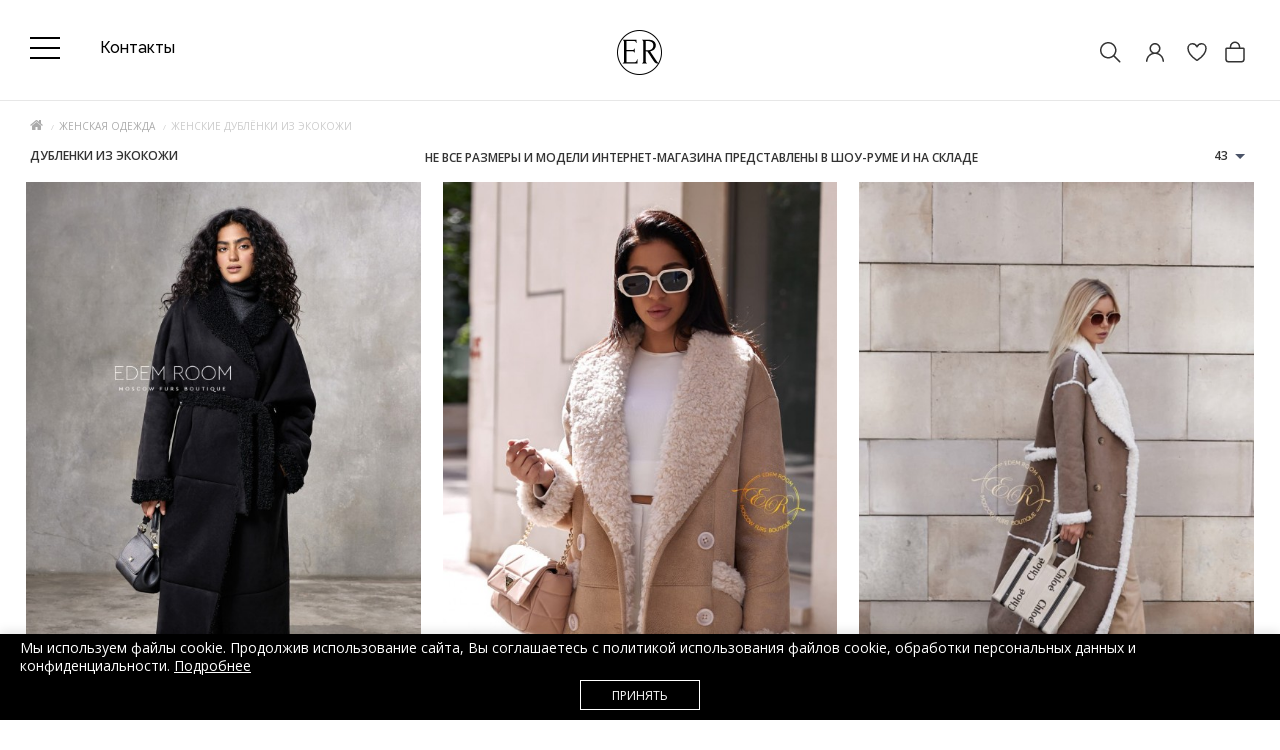

--- FILE ---
content_type: text/html; charset=utf-8
request_url: https://edem-room.ru/zhenskaya/zhenskie-dublenki-eko/
body_size: 32945
content:
<!DOCTYPE html>
<!--[if IE]><![endif]-->
<!--[if IE 8 ]>
<html dir="ltr" lang="ru" class="ie8">
   <![endif]-->
   <!--[if IE 9 ]>
   <html dir="ltr" lang="ru" class="ie9">
      <![endif]-->
      <!--[if (gt IE 9)|!(IE)]><!-->
      <html dir="ltr" lang="ru">
         <!--<![endif]-->
         <head>
            <meta charset="UTF-8" />
            <meta name="viewport" content="width=device-width, initial-scale=1">
            <meta http-equiv="X-UA-Compatible" content="IE=edge">
            <title>Женские дубленки из экокожи. Купить женские дубленки из экокожи в Москве в интернет магазине: цена, каталог</title>
            <base href="https://edem-room.ru/" />
                        <meta name="description" content="⭐️⭐️⭐️Женские дублёнки из экокожи в интернет-магазине Edem-room.ru. ?Шоу-рум в центре Москвы. ✅Возможность примерки женских дубленок. ? Доставка на дом. ?Кредит / Рассрочка. Звоните!
" />
                                     <link rel="icon" href="/favicon.svg" type="image/svg+xml">
                              <link href="https://edem-room.ru/zhenskaya/zhenskie-dublenki-eko/" rel="canonical" />
                              <link href="https://edem-room.ru/image/catalog/favicon.png" rel="icon" />
                        <meta property="og:title" content="Женские дубленки из экокожи. Купить женские дубленки из экокожи в Москве в интернет магазине: цена, каталог" />
            <meta property="og:type" content="website" />
            <meta property="og:url" content="https://edem-room.ru/zhenskaya/zhenskie-dublenki-eko/" />
                        <meta property="og:image" content="https://edem-room.ru/image/catalog/logow.png" />
                        <meta property="og:site_name" content="Шоу рум одежды. Интернет магазин модной одежды Edem Room, Москва" />
			<meta name="yandex-verification" content="3fc6f4f8049e21d2" />
            <script src="catalog/view/javascript/jquery/jquery-2.1.1.min.js"></script>

             <script type="text/javascript">!function(){var t=document.createElement("script");t.type="text/javascript",t.async=!0,t.src='https://vk.com/js/api/openapi.js?169',t.onload=function(){VK.Retargeting.Init("VK-RTRG-1578279-37FE1"),VK.Retargeting.Hit()},document.head.appendChild(t)}();</script><noscript><img src="https://vk.com/rtrg?p=VK-RTRG-1578279-37FE1" style="position:fixed; left:-999px;" alt=""/></noscript>

             <script type="text/javascript" src="https://cdn.jsdelivr.net/npm/lozad/dist/lozad.min.js"></script>

<script>
//222222$.ajax({type:'POST',url:'/aawork/?progress'});
</script>

            <link href="catalog/view/javascript/bootstrap/css/bootstrap.min.css" rel="stylesheet" media="screen" />
            <script src="catalog/view/javascript/bootstrap/js/bootstrap.min.js"></script>
            <link href="catalog/view/javascript/font-awesome/css/font-awesome1.min.css" rel="stylesheet" type="text/css" />
			<link href="catalog/view/javascript/themify/themify-icons.css" rel="stylesheet" type="text/css" />
      <link rel="preconnect" href="https://fonts.gstatic.com">
      <link href="https://fonts.googleapis.com/css2?family=Raleway:ital,wght@0,100;0,200;0,300;0,400;0,500;0,600;0,700;1,900&display=swap" rel="stylesheet">
            <link href='https://fonts.googleapis.com/css?family=Open+Sans:400,300,600,700&amp;subset=latin,cyrillic' rel='stylesheet' type='text/css'>
            <link href="https://fonts.googleapis.com/css?family=Ubuntu:300,400,700&display=swap" rel="stylesheet">
			<script src="catalog/view/theme/magazin/js/jquery.time-to.min.js" ></script>
            <link rel="stylesheet" type="text/css" href="catalog/view/theme/magazin/stylesheet/stylesheet11.css" />
			<link rel="stylesheet" type="text/css" href="catalog/view/javascript/jquery.arcticmodal-0.3.css" media="screen" />
			<script src="catalog/view/javascript/jquery.arcticmodal-0.3.min.js"></script>
			<script src="catalog/view/javascript/jquery.cookie.js"></script>
            <script src="https://forma.tinkoff.ru/static/onlineScript.js"></script>
                        <link href="catalog/view/javascript/jquery/owl-carousel/owl.carousel.css" type="text/css" rel="stylesheet" media="screen" />
                        <link href="catalog/view/javascript/jquery/owl-carousel/owl.transitions.css" type="text/css" rel="stylesheet" media="screen" />
                        <style>.art-model {padding-bottom:8px;text-align: center;font-size: 12px;color: #999999;}
.product-layout{
    border: 1px solid #fff;
}
.product-layout:hover{
    border: 1px solid #c9c9c9;
}
.product-grid .product-thumb .image {padding-top:10px;}
.addimage {display:none;position: absolute;z-index: 8;padding-left:10px;padding-right:10px; left: -62px;background: #FFF;width: 70px;height: 590px;padding-top:10px;border-left:1px solid #c9c9c9;border-top:1px solid #c9c9c9; border-bottom:1px solid #c9c9c9;}
.opradio {cursor:pointer;}
.addimage img {margin-bottom:12px;}
.product-layout:hover .addimage {display:block;}
#menu .nav > li > a {font-size: 14px;font-weight: 400;color: #000;}
.cartfloat {float:none;}
#sclose {top:10px;}
#div1 div {padding:10px; background:#000; text-align:center;}
.white.fix #div1 {position: fixed;width: 100%;top: 0;z-index: 10; padding-bottom:0px;}
.white.fix #div1 div{padding:5px;}
.white.fix #div1 span{text-transform:uppercase; color:#FFF; font-size:10px;  text-align:center;}
#div1 span{ text-transform:uppercase; color:#FFF; font-size:14px;  text-align:center;}
#div2 div {padding:10px; background:#000; text-align:center;}
.white.fix #div2 {position: fixed;width: 100%;top: 0;z-index: 10; display: contents;}
.white.fix #div2 div{padding:5px;}
.white.fix #div2 span{text-transform:uppercase; color:#FFF; font-size:10px;  text-align:center;}
#div2 span{ text-transform:uppercase; color:#FFF; font-size:14px;  text-align:center;}
.head-block .mlogo{max-width: 180px;}
.head-block .mlogo .visible-xs{display: inline-block!important;}
.onephone {font-size: 20px;}
body {background:#fff;}
#carturl .fa-shopping-bag {font-size: 20px; color:#000;}
#searchid .fa-search {font-size: 20px; color:#000;}
.log .fa-user-circle-o {font-size: 20px; color:#000;}
#menu {border-top: 1px solid #eee;}
ul.box-category > li ul > li > a {font-size:11px; color: #293745;}    
.owl-wrapper-outer {-webkit-box-shadow: none;box-shadow:none;}
h1:after, h2:after {background:none;}
.topcat {background:none;}
.product-layout {padding-left:0px; padding-right:0px;}
@media (min-width: 1200px) {
.head-phone {/*text-align: center;*/}
.container { width:1200px;}
.head-block .mlogo{width: 150px;}
}
footer {background:#eee;}
#menu .nav > li > a { padding: 15px 19px 15px 19px;}
@media (max-width: 1200px) {
#menu .nav > li > a { padding: 15px 10px 15px 10px;}
}
.cat-info {
    font-size: 12px;
}

.onephone.pp-credit-block-button {
	text-decoration:none;
	border-bottom:1px solid #FFF;
}
.onephone.pp-credit-block-button:hover {
	border-bottom:1px solid #000;
}
div.popup-credit{
width:100%;
margin-left: 20px;
display:none;
background: #FFF;
padding: 25px 30px;
border-radius: 0;
box-shadow: 0 1px 2px rgba(0,0,0,0.5);
}
a.cancelComment {
cursor:pointer;
float:right;
margin:-12px 12px;
}
.breadcrumb {margin-bottom:5px;}
div.fancy-select div.trigger {
    padding: 4px 24px 4px 9px;
}
div.fancy-select div.trigger:after {
    top: 12px;
}

#menu .dropdown-inner li a:hover {
color:#000;
}
ul.box-category > li ul > li > a.active {
font-weight: 800;
}
.dropdown:hover .arrow:after {margin-left: -5px;}
#menu .nav > li > a:hover {
	/*background-color: rgba(0,0,0,.06);*/
}
#menu .dropdown-inner a.liheader {
font-weight:400;
}
#menu .dropdown-inner li a:hover {
font-weight:600;
}
#menu .dropdown-inner a {padding:4px 5px;}

div.fancy-select div.trigger {color:#000; border:0px; background:#fff;}
div.fancy-select div.form-control {background-color:#fff;}
div.fancy-select div.trigger.open {background:#000;}


.dropdown:hover .arrow:after {border-left: 1px solid #000;
    border-top: 1px solid #000; }

.nav>li:hover {border-bottom: 1px solid #000;}
.nav>li {border-bottom: 1px solid #FFF;}
.fa-4x {
    font-size: 4em;
}
.ti-search {font-size: 20px;}
.ti-bag {font-size: 20px;}
.ti-mobile {font-size: 20px;}
@media (max-width:321px) {#ship {display:none;}}
@media (max-width: 600px) {.col{width:20px;}}
@media (max-width: 767px) {
.product-layout:hover{
    border:0px;
}
.product-layout:hover .addimage {
    display: none;
}
.art-model {font-size:10px;}
#div1 {display:none;}
#slideshowmag0 {margin:0px;}
 .caption div:first-child {height:45px;}
 .caption .no-btn {width: 100%;}
.product-thumb .price {width:100%; text-align:center;float:none;}
.cart-icon {float:none; text-align:center;}
.ti-bag{line-height: 50px; font-size:16px;}
.ti-search {line-height: 50px; font-size:16px;}
.ti-mobile{line-height: 50px; font-size:16px;}
.ti-truck { line-height: 47px;}

.white {padding:0px;}
#div2 div{padding:5px; }
#div2 div span{text-transform:uppercase; color:#FFF; font-size:10px;  text-align:center;}
.white.fix .headfix {}
#mobmenu, #searchid, #addr, #ship {border-right: 0px solid #E2E2E2; width:35px; text-align:center;}
.col {border:0px; width:30px;}
#searchid {background: none; color:#000;}
#addr {background: none; color:#000;}
.head-block {text-align: center;}
}
@media (min-width: 768px) {
#div2 {display:none;}
.white.fix #div2 {display:none;}
#addr {display:none;}
.white.fix #menu .nav > li > a {padding: 5px 19px 5px 19px; font-size: 12px; transition: font-size 0.2s linear 0s;}    
.white.fix #menu {min-height: 20px; top:35px;}
.white.fix header {position:fixed; width:100%; z-index:999; margin:0 auto; top:0px; background:#fff; padding-top:10px;padding-bottom: 0px;}
.white.fix header #logo{width:220px; transition: transform 0.2s linear 0s;margin: 0 auto;transform: translate(0%, 0%) scale(0.5);}
.white.fix .onephone{font-size: 14px;transition: font-size 0.2s linear 0s;}
#div1 {padding-bottom:20px;}
.white {padding:0px;}
}
@media (max-width: 767px) {
.caption div:first-child { height: auto;}
}


</style>
                        <style>
            /*.white {transition: all .3s ease;}
            .white.out {
              transform: translateY(-100%);
            }*/
            </style>
<style>
    .white {box-shadow:none !important;}
.white.fix #carturl {display: block;position: relative;height: inherit; width: inherit;text-indent: unset;}
.white.fix #cart-total {height: inherit; width: inherit;display: block;position: relative;}
.dropdown:hover .arrow:after { content:none; }
.promo {color:#fff; background-color:#818960; text-align:center; padding-top:11px; padding-bottom:11px; margin-bottom:15px;font: 14px 'Raleway',sans-serif;}
#cart-total {font-size: 20px;}
@media (min-width: 768px) {
  .white.fix #menu {top:43px;}
}
@media (min-width: 1250px){
	.container {
		max-width: 1340px;
		width: 1250px;
	}
}
@media (min-width: 761px){
	.col { width:25px;vertical-align: middle;}
}
@media (max-width: 1100px){
		.onephone {
            font-size: 14px;
        }
}
@media (max-width: 760px){
		.promo {font-size:10px;}
    .callmebtn {z-index: 99;}
		#searchid {display:inline-block;width:15%;}
    #mobmenu {width:15%;}
    .col {width:15%;}
    #carturl {position: relative;}
    .quicklogi svg {margin-top:14px;}
    #cart-total svg {margin-top: 13px;
    right: 0;
    position: absolute;}
    .mobcall{margin-top:-2px;}
}
@media (min-width: 761px){
		.promo {}
		#searchid {display:none;}
}
#cart-total,.econom,.btn.btn-primary,.sale,.white.fix #cart-total,.callbtn,.callfon, .prodlabel, #quick .mfp-close, #test-modal .mfp-close, .white-popup-block td:hover {background-color: #000000;}
#menu .nav #wishlist-total, #menu .nav #special-total {color: #000000; border: 1px solid #000000;}
#product .radio input[type="radio"]:checked + label {background: #000000;border: 1px solid #000000;}
#product .radio input[type="radio"] + label:hover, .size-table:hover {border: 1px solid #000000;}
#menu .nav > li.bg5 > a {color:#FF9FA8;}
.callmes {
  text-align: center;
  font-size: 14px;
  font-weight: 600;
  text-transform: uppercase;
  margin-bottom: 10px; margin-top:10px;
  line-height: 20px;
}

.callmes:after {
  height: 1px;
  background: #ccc;
  border: 0;
  margin: 0 auto;
  margin-top: 0.7em;
  content: '';
  width: 62px;
  display: block;
}

.ti-bag:hover {cursor:pointer;}

			</style>
<style>
#cubes {
  line-height: 0;
  margin-top:20px;
  -webkit-column-count:2;
  -webkit-column-gap:0px;
  -moz-column-count:2;
  -moz-column-gap:0px;
  column-count:2;
  column-gap:0px;
}
  #cubes img {
    width: 100%;
    height: auto;
  }
  #cubes2 {
    line-height: 0;
    margin-top:20px;
    -webkit-column-count:2;
    -webkit-column-gap:0px;
    -moz-column-count:2;
    -moz-column-gap:0px;
    column-count:2;
    column-gap:0px;
  }
    #cubes2 img {
      width: 100%;
      height: auto;
    }
  a.darken {
    display: inline-block;
    background: black;
    padding: 0;
    position:relative;
  }
  a.darken img {
    display: block;opacity: 0.7;
  }
  a.darken:hover img {
    opacity: 0.3;
    }
 a.darken span {
   font-size:16px;
   position: absolute;
   color:#fff;
   top: 50%;
   left: 50%;
   width: 100%;
    text-align: center;
   -webkit-transform: translate(-50%, -50%);
   transform: translate(-50%, -50%);
   line-height: 100%;
   }
   a.darken:hover span{
     color:#fff;
     visibility:visible;
   }
  .heading-kred {
    margin-bottom: 20px;
    margin-top: 20px;
    padding: 0 50px;
    position: relative;
    text-align: center;
    color:#293745;
  }
  .heading-title-kred {
    display: inline-block;
    background-color: #fff;
    padding: 0 30px;
    color:#293745;
    font-weight:600;
    font-family: 'Montserrat', sans-serif;
    margin:0px;
    font-size: 22px;
    font-weight: 600;
    position: relative;
    }
    .heading-kred:before {left: 0;right: 0;top: 15px;}
  .heading-kred:before, .heading-small-kred .heading-title-kred:before, .heading-small-kred .heading-title-kred:after {
     content: '';
     height: 1px;
     background-color: #ccc;
     position: absolute;
   }
   </style>
   <style>
   .footerli {margin-bottom: 12px;}
   .footernavlink {color: #8e8e8e; font-size:14px;}
   .footernavlink:hover {color:#000;}
   .footerliphone {color: #000; font-size:14px;margin-bottom: 12px;}
   .footerliadress {color: #000; font-size:14px;}
   .footerliph {color: #8e8e8e; font-size:14px; margin-bottom: 12px;}
   .footerliadr {color: #8e8e8e; font-size:14px;margin-bottom: 12px;margin-top: 12px;}
   .footerlical {color: #8e8e8e; font-size:14px;margin-bottom: 12px;margin-top: 12px;}
   </style>
   <style>@media (min-width: 800px) {.bankupi {margin-top:10px;}}@media (max-width: 800px) {.bankupi {margin-top:-15px;}}</style>
   <style>
   .krug {
   	width: 40px;
   	height: 40px;
   	background: white;
   	-moz-border-radius: 20px;
   	-webkit-border-radius: 20px;
   	border-radius: 20px;
   	position: absolute;
   	left:4px;
   	top:0px;
   	border:0px;
   	color:#000;
   	line-height: 2.7em;
   	text-align:center;
   	font-size:14px;
   }
   .krugnew {
   	width: 40px;
   	height: 40px;
   	background: white;
   	-moz-border-radius: 20px;
   	-webkit-border-radius: 20px;
   	border-radius: 20px;
   	position: absolute;
   	left:4px;
   	top:0px;
   	border:0px;
   	color:#222;
   	line-height: 2.7em;
   	text-align:center;
   	font-size:14px;
   }
   .product-thumb:hover .krug, .product-thumb:hover .krugnew {
       display: none;
   }
   </style>
   <style>
    @media (max-width: 800px) {
    .futbut {display:none;}
    .artT {display:none;}
    }
    @media (max-width: 1200px) {
    .futbut {width:30px;}
    .futbut .cart-icon{text-align:center; width:100%;}
    .price {text-align:center;width:100%;}
    .product-thumb .price {float:none;text-align: right;}
    }
    @media (min-width:900px) {
        /*.cartfloat{width:100px;}*/
    }
        @media (max-width: 767px) {
            #logo {
                margin: 15px 0px !important;
            }
            .head-block {
                margin-top:5px;
                padding-top: 0px;
            }
        }
    </style>
    <style>
/*
    .owl-item {
       background-image: url('catalog/view/image/load.gif');
      background-repeat: no-repeat;
      background-position: center;
    }*/
#menu .nav > li > a {text-transform: none;font-family: 'Raleway';font-size: 16px;
    font-weight: 400;color:#333;}
.nav>li {border-top: 3px solid #FFF;border-bottom:0px;}
.nav>li:hover {border-top: 3px solid #818960;border-bottom:0px;}
    </style>
   <style>
   .promo a {color:#fff;}
   #menu .dropdown-inner ul {
       min-width: 280px;
   }
   #menu .dropdown-inner ul.col-2-1 {
       min-width: 250px;
   }
   #menu .dropdown-inner ul.col-2-2, #menu .dropdown-inner ul.col-1-4 {
       min-width: 310px;
   }
   .home-butt {
     max-width: 150px;
    border: 1px solid #000;
    padding: 5px;
    text-align: center;
    font-size: 12px;
    color: #000;
    margin-top: 20px;
   }
   footer .social {text-align:left;margin-top:12px;}
   h1 {font-size:20px;}

   #cart {
    width: auto;
   }

   @media (max-width:600px) {
   .footerliph {display:none;}
   .footerliphone {text-align:center;}
   .footerli {text-align:center;}
   footer .social {text-align:center;}
   .ramb {text-align:center;}
   h1 {font-size:16px;}
   }

   .offerss535 img.banpop {width:600px; height:390px;}
   @media screen and (max-width:980px) {
   .offerss535 img.banpop {width:100%; height:auto;}
   #cart {
    width: 50px;
}
   }

   </style>
   <style>
   .onephone{font-family: 'Raleway';
   font-style: normal;
   font-weight: 200;
   font-size: 16px;
   color:#333;}
   </style>




<style>footer .footerli .footernavlink {font-family: 'Raleway';
font-style: normal;
font-weight: normal;
font-size: 20px;color:#fff;}
.footerliphone a {color:#fff;font-family: 'Raleway';margin-left:20px;
font-style: normal;
font-weight: normal;
font-size: 20px;}
.copyright {padding-top: 30px;
    border-top: 1px solid #555;}
</style>
<style>
.sliderbut {
background:#433222;
color:#fff;font-family: 'Raleway', sans-serif;
font-weight:200;
font-size: 18px;
padding: 10px 20px;
position: relative;
top: 290px;
left: 524px;}
.sliderbut:hover {color:#FFF; background:#312519;}
@media (max-width: 1200px) {
  .sliderbut {display: none;}
}
</style>
<style>

    @media (max-width: 767px) {
        .product-thumb .price-new {
            display: flex !important;
            margin-top: 10px;
            justify-content: space-between;
        }
        .product-thumb .price-old {
            display: inline !important;
        }
        .product-thumb .price {
            width: 100% !important;
        }
        .product-thumb .futbut {
            display: inline;
            width: 30px;
            position: absolute;
            margin-top: -20px;
        }
    }
</style>
<style>
    .newsinfo a {
        font-family: 'Raleway';
        font-style: normal;
        font-weight: 500;
        font-size: 25px;
        line-height: 30px;
        color:#333;
        text-transform: none;
        border:none;
    }
    .newsinfo a:hover {color:#818960;}
    .block_news .newsinfo {max-width:100%; padding-top:20px; padding-left:0px; padding-right:0px; padding-bottom:20px; height: 100px;}
    .block_news .home-butt {background: #FFFFFF;
    border: 1px solid #818960;
    box-sizing: border-box;
    max-width: 160px; height:50px;
    padding:14px 20px;
    font-family: Raleway; text-transform:none;
    font-style: normal;
    font-weight: 300;
    line-height: 50px;
    font-size: 16px; color:#333;}
    .block_news .home-butt:hover {background:#818960;color:#FFFFFF;}
    .block_news {margin:0px;}
@media (min-width:769px) {#mobwish {display: none!important;}}
</style>

			
                        <script src="catalog/view/javascript/opt_in_cat.js"></script>
                        <script src="catalog/view/javascript/jquery/owl-carousel/owl.carousel.min.js"></script>
                                    

             <!-- Yandex.Metrika counter Direct-->
             <script type="text/javascript" >
                 (function(m,e,t,r,i,k,a){m[i]=m[i]||function(){(m[i].a=m[i].a||[]).push(arguments)};
                         m[i].l=1*new Date();k=e.createElement(t),a=e.getElementsByTagName(t)[0],k.async=1,k.src=r,a.parentNode.insertBefore(k,a)})
                 (window, document, "script", "https://mc.yandex.ru/metrika/tag.js", "ym");

                 ym(88035814, "init", {
                     clickmap:true,
                     trackLinks:true,
                     accurateTrackBounce:true,
                     webvisor:true,
                     ecommerce:"dataLayer"
                 });
             </script>
             <noscript><div><img src="https://mc.yandex.ru/watch/88035814" style="position:absolute; left:-9999px;" alt="" /></div></noscript>
             <!-- /Yandex.Metrika counter -->

             <!-- Google tag (gtag.js) -->
             <script async src="https://www.googletagmanager.com/gtag/js?id=G-MV1Q9Y6Y1M"></script>
             <script>
                 window.dataLayer = window.dataLayer || [];
                 function gtag(){dataLayer.push(arguments);}
                 gtag('js', new Date());

                 gtag('config', 'G-MV1Q9Y6Y1M');
             </script>

         </head>
         <body class="product-category-1_474">
<!--<div class="promo"><a href="https://edem-room.ru/akcii.html">ПАЛЬТО БЕЗ МЕХА - <span style="font-weight:bold;">5000</span> РУБЛЕЙ!*</a></div>-->

            <div id="block-close"></div>
                                                <div id="topsearch">
   <span id="sclose">x</span>
   <div class="container">
      <div id="search" class="input-group">
         <input type="text" name="search" value="" placeholder="Поиск товара по каталогу" class="form-control input-lg" />
         <span class="input-group-btn">
         <button type="button" class="no-btn btn-lg"><i class="fa fa-search"></i></button>
         </span>
      </div>
   </div>
</div>

<style>
    .headblocklist {
        display: flex;align-items: center;
    }
    .toppanelwhite #nav-icon3 span {
        background:#fff;
    }
    .toppanelwhite .header-contact-link {
        color:#fff;
    }
    .toppanelwhite #searchi svg path,
    .toppanelwhite .quicklogi svg path
    {
        fill:#fff !important;
    }
    .toppanelwhite #searchi2 svg path,
    .toppanelwhite #cart-total svg path {
        stroke: #fff !important;
    }
    .white.fix .toppanelwhite #searchi2 svg path,
    .white.fix .toppanelwhite #cart-total svg path {
        stroke: #000 !important;
    }
    .white.fix .toppanelwhite #searchi svg path,
    .white.fix .toppanelwhite .quicklogi svg path
    {
        fill:#000 !important;
    }
    .white.fix .toppanelwhite #nav-icon3 span {
        background:#000;
    }
    .white.fix .toppanelwhite .header-contact-link {
        color:#000;
    }

    @media (max-width: 980px) {
        .headblocklist {
            flex-wrap: wrap;
        }
        #cart-total svg {
            margin-top: 13px !important;
        }
        #logo {
            margin: 0px !important;
        }
        .headfix {
            border:0px;
        }
        .white {
            margin-bottom: 20px !important;
        }
        #mobmenu {
            height:29px;
        }
        header {
            padding-bottom: 0px !important;
        }
        .toppanelwhite #searchi svg path,
        .toppanelwhite .quicklogi svg path
        {
            fill:#000 !important;
        }
        .toppanelwhite #searchi2 svg path,
        .toppanelwhite #cart-total svg path {
            stroke: #000 !important;
        }
    }
</style>

            <div class="white">
               <header style="padding-bottom: 15px;padding-top: 15px;" class="blackbanner">
			      <div id="callme" class="spanel open-left">
   <div class="col-sm-12">
      <div class="panel-close"></div>
      <div id="close-callme2">
         <h3>перезвонить</h3>
         <div class="form-group required">
            <input type="text" name="name" placeholder="Имя" value="" id="callme-name" class="form-control"/>
         </div>
         <div class="form-group required">
            <input type="text" name="phone" placeholder="Телефон" value="" id="callme-phone" class="form-control"/>
         </div>
         <div class="form-group">
            <textarea name="comment" placeholder="Комментарий" id="callme-comment" class="form-control"></textarea>
         </div>
         <div class="form-group">
            <input type='text' name="time" placeholder="Удобное время для звонка" class="form-control" id="callme-time" />
         </div>
         <div class="form-group">
            <div class="callme"><input type="button" id="bcallme" value="перезвонить" class="btn btn-center btn-primary"/></div>
         </div>
      </div>
   </div>
</div>
<script><!--
   $('#bcallme').bind('click', function(){
   	$.ajax({
   		url: 'index.php?route=common/callme/callme',
   		type: 'post',
   		data: $('#callme input[type=\'text\'], #callme textarea').serializeArray(),
   		dataType: 'json',
		beforeSend: function(){
			$('#callme').append('<div class="preloader"><i class="fa fa-spinner fa-pulse"></i></div>');
        },
   		success: function(json){
		    $('.preloader').remove();
   			$('.error').remove();
            $('.text-danger').remove();
   			if (json['error']){
   				if (json['error']['name']){
   					$('#callme-name').after('<span class="text-danger"><i class="fa fa-arrow-up"></i>' + json['error_name'] + '</span>');
   					$('#callme-name').closest('.form-group').addClass('has-error');
   				}
   				if (json['error']['phone']){
   					$('#callme-phone').after('<span class="text-danger"><i class="fa fa-arrow-up"></i>' + json['error_telephone'] + '</span>');
   					$('#callme-phone').closest('.form-group').addClass('has-error');
   				}
   			}
   			if (json['success']) {
   				$('#close-callme2').hide().after('<div class="col-sm-12"><h3 class="success">Спасибо за проявленный интерес к нашему товару</h3><p class="left">Совсем скоро мы перезвоним Вам</p><b class="right"></b><div class="time"></div></div>')
   			}
   		}
   	});
   });
   jQuery(function($){
   $("#callme-phone").mask("");
   });
   //--></script>
				  <div id="callmeask" class="spanel open-right">
   <div class="col-sm-12">
      <div class="panel-close"></div>
      <div id="close-callmeask">
         <h3>Задать вопрос</h3>
		 <div class="form-group required">
            <input type="text" name="email" placeholder="Ваш email" value="" id="callmeask-email" class="form-control"/>
         </div>
         <div class="form-group hidden">
            <input type="text" name="url" value="/zhenskaya/zhenskie-dublenki-eko/" id="callmeask-url" class="form-control "/>
         </div>
         <div class="form-group required">
            <textarea name="comment" placeholder="Напишите вопрос" id="callmeask-comment" class="form-control"></textarea>
         </div>
         <div class="form-group">
            <div class="callmeask"><input type="button" id="bcallmeask" value="Отправить" class="btn btn-center btn-primary"/></div>
         </div>
      </div>
   </div>
</div>
<script><!--
   $('#bcallmeask').bind('click', function(){
   	$.ajax({
   		url: 'index.php?route=common/callmeask/callmeask',
   		type: 'post',
   		data: $('#callmeask input[type=\'text\'], #callmeask textarea').serializeArray(),
   		dataType: 'json',
		beforeSend: function(){
			$('#callmeask').append('<div class="preloader"><i class="fa fa-spinner fa-pulse"></i></div>');
        },
   		success: function(json){
		    $('.preloader').remove();
   			$('.error').remove();
            $('.text-danger').remove();
   			if (json['error']){
   				if (json['error']['email']){
   					$('#callmeask-email').after('<span class="text-danger"><i class="fa fa-arrow-up"></i>' + json['error_email'] + '</span>');
   					$('#callmeask-email').closest('.form-group').addClass('has-error');
   				}
   				if (json['error']['comment']){
   					$('#callmeask-comment').after('<span class="text-danger"><i class="fa fa-arrow-up"></i>' + json['error_comment'] + '</span>');
   					$('#callmeask-comment').closest('.form-group').addClass('has-error');
   				}
   			}
   			if (json['success']) {
   				$('#close-callmeask').hide().after('<div class="col-sm-12"><h3 class="success">Спасибо за проявленный интерес к нашему товару</h3><p class="left">Скоро мы ответим на ваш вопрос.</p><b class="right"></b><div class="time"></div></div>')
   			}
   		}
   	});
   });
   //--></script>
                  <div class="container">
                     <div class="row headblocklist " style="">
                        						<div class="col-sm-4 hidden-xs nopad">
                           						   <div class="col-sm-12">




                               <style>


                                   #nav-icon3 {
                                       width: 30px;
                                       height: 15px;
                                       position: relative;
                                       /*margin: 10px auto;*/
                                       transform: rotate(0deg);
                                       transition: .5s ease-in-out;
                                       cursor: pointer;
                                   }
                                   #nav-icon3 span {
                                       display: block;
                                       position: absolute;
                                       height: 2px;
                                       width: 100%;
                                       background: #000;
                                       border-radius: 0px;
                                       opacity: 1;
                                       left: 0;
                                       transform: rotate(0deg);
                                       transition: .25s ease-in-out;
                                   }
                                   #nav-icon3 span:nth-child(1) {
                                       top: 0px;
                                   }
                                   #nav-icon3 span:nth-child(2),
                                   #nav-icon3 span:nth-child(3) {
                                       top: 10px;
                                   }
                                   #nav-icon3 span:nth-child(4) {
                                       top: 20px;
                                   }
                                   /*#nav-icon3.open span:nth-child(1) {
                                       top: 18px;
                                       width: 0%;
                                       left: 50%;
                                   }
                                   #nav-icon3.open span:nth-child(2) {
                                       transform: rotate(45deg);
                                   }
                                   #nav-icon3.open span:nth-child(3) {
                                       transform: rotate(-45deg);
                                   }
                                   #nav-icon3.open span:nth-child(4) {
                                       top: 18px;
                                       width: 0%;
                                       left: 50%;
                                   }*/

                                   .head-phone {
                                       padding-top: 5px;
                                   }
                                   .onephone {
                                       display: flex;
                                   }
                                   .typephone {
                                       font-size: 10px;
                                   }
                                   .credit_block .typephones {
                                       text-transform: lowercase;
                                       font-size: 16px;
                                   }
                                   .secondphone {

                                   }
                                   @media (max-width: 1800px) {
                                       .secondphone {
                                            display: none;
                                       }
                                   }
                                   .pp-credit-block-button {
                                       line-height: 3px; border: 0px;margin-left:30px;margin-top: 24px;
                                   }
                                   .white.fix .typephone {
                                       display:none;
                                   }
                                   .white.fix .pp-credit-block-button {
                                       margin-top: 0px;
                                   }
                                   .button-write-us__whatsapp svg {fill:#ccc;}
                                   .button-write-us__telegram svg {fill:#ccc;}
                                   .button-write-us__whatsapp:hover svg {fill:#25D366;}
                                   .button-write-us__telegram:hover svg {fill:#34aae0;}
                                   #logo {
                                       margin: 0;
                                       margin-top: 15px;
                                   }
                                   .white.fix .head-block {
                                       margin-top: 5px;
                                       padding-top: 0px;
                                   }
                                   .nav-link a {
                                       color:#000;
                                   }
                                   @media (min-width: 768px) {
                                       .white.fix header #logo {
                                           transform: translate(0%, 0%) scale(1) !important;
                                       }
                                   }
                               </style>

                              <div class="head-phone">
                                 <div class="phone">
                                    <div class="onephone">

                                        <div style="margin-right: 20px;height: 100%;">
                                            <a href="#menu2">
                                                <div id="nav-icon3">
                                                    <span></span>
                                                    <span></span>
                                                    <span></span>
                                                    <span></span>
                                                </div>
                                            </a>
                                        </div>


                                        <!--<div>
                                            <div class="typephone" style="font-weight: 500;">интернет-магазин</div>
                                            <div><span><a style="font-weight: 500;" href="tel:+74957954349">+7 (495) 795-43-49</a></span></div>
                                        </div>-->
                                        <div class="secondphone" style="margin-left: 40px;display: none;">
                                            <div class="typephone" style="font-weight: 500;">шоурум</div>
                                            <div><span><a style="font-weight: 500;" href="tel:+79671422279">+7 (967) 142-22-79</a></span></div>
                                        </div>
                                        <div style="display: flex; align-items: center;height: 100%;">
                                           <!--pp-credit-block-button onclick="return false"--> <a class="header-contact-link nav-link"  href="/contact/"  style="margin-left:20px;"><span style="text-transform:none; font-weight: 500;">Контакты</span>
                                            </a>
                                            <div class="popup-credit" style="position: absolute; z-index: 299; display: none;width: 400px;margin-top: 392px;">
                                                <div class="credit_block" style="line-height:20px;">
                                                    <div style="font-family: 'Raleway', sans-serif;">
                                                        <div class="typephones">Телефон интернет-магазина:</div>
                                                        <div><span style="margin-right:15px;font-weight:700;font-size: 16px;"><a style="" href="tel:+74957954349">+7 (495) 795-43-49</a></span></div>
                                                        <div style="margin-top:15px;margin-right:15px; text-transform: lowercase; font-size: 16px; padding-bottom:5px;">Время работы интернет-магазина:</div>
                                                        <div style="font-weight:700;font-size: 16px;text-transform: lowercase;">ежедневно с 10:00 до 21:00</div>
                                                    </div>
                                                    <div style="margin-top:20px;font-family: 'Raleway', sans-serif;">
                                                        <div class="typephones">Телефон шоурума:</div>
                                                        <div><span style="margin-right:15px;font-weight:700;font-size: 16px;"><a style="" href="tel:+79671422279">+7 (967) 142-22-79</a></span></div>
                                                        <div style="margin-top:15px;margin-right:15px; text-transform: lowercase;font-size: 16px; padding-bottom:5px;">Время работы шоурума:</div>
                                                        <div style="font-weight:700;font-size: 16px;text-transform: lowercase;">ежедневно с 10:00 до 21:00</div>
                                                    </div>
                                                    <div style="margin-top:20px;font-family: 'Raleway', sans-serif;">
                                                        <div style="margin-top:15px;margin-right:15px; font-weight:500;text-transform: none;font-size: 16px; padding-bottom:5px;">Адрес шоурума:</div>
                                                        <span style="margin-right:15px; font-size: 16px; font-weight:500; padding-bottom:5px;text-transform: none;">г. Москва, улица Нижняя Красносельская, дом 35, стр 64, этаж 4, офис 401</span>
                                                        <br><span style="margin-right:15px; font-size: 16px; font-weight:500; padding-bottom:5px;text-transform: none;">(вход в Бизнес-центр "Виктория Плаза" со стороны ул. Бауманская, дом 6, стр 2, офис 401)</span>
                                                    </div>
                                                    <div class="button-footer-block" style="display: flex; margin-bottom: 20px; margin-top:20px;">
                                                        <a class="button-write-us__whatsapp" href="https://api.whatsapp.com/send?phone=79035892982">
                                                            <svg xmlns="http://www.w3.org/2000/svg" xmlns:xlink="http://www.w3.org/1999/xlink" viewBox="0,0,256,256" width="30px" height="30px" fill-rule="nonzero"><g fill="" fill-rule="nonzero" stroke="none" stroke-width="1" stroke-linecap="butt" stroke-linejoin="miter" stroke-miterlimit="10" stroke-dasharray="" stroke-dashoffset="0" font-family="none" font-weight="none" font-size="none" text-anchor="none" style="mix-blend-mode: normal"><g transform="scale(8.53333,8.53333)"><path d="M15,3c-6.627,0 -12,5.373 -12,12c0,2.25121 0.63234,4.35007 1.71094,6.15039l-1.60352,5.84961l5.97461,-1.56836c1.74732,0.99342 3.76446,1.56836 5.91797,1.56836c6.627,0 12,-5.373 12,-12c0,-6.627 -5.373,-12 -12,-12zM10.89258,9.40234c0.195,0 0.39536,-0.00119 0.56836,0.00781c0.214,0.005 0.44692,0.02067 0.66992,0.51367c0.265,0.586 0.84202,2.05608 0.91602,2.20508c0.074,0.149 0.12644,0.32453 0.02344,0.51953c-0.098,0.2 -0.14897,0.32105 -0.29297,0.49805c-0.149,0.172 -0.31227,0.38563 -0.44727,0.51563c-0.149,0.149 -0.30286,0.31238 -0.13086,0.60938c0.172,0.297 0.76934,1.27064 1.65234,2.05664c1.135,1.014 2.09263,1.32561 2.39063,1.47461c0.298,0.149 0.47058,0.12578 0.64258,-0.07422c0.177,-0.195 0.74336,-0.86411 0.94336,-1.16211c0.195,-0.298 0.39406,-0.24644 0.66406,-0.14844c0.274,0.098 1.7352,0.8178 2.0332,0.9668c0.298,0.149 0.49336,0.22275 0.56836,0.34375c0.077,0.125 0.07708,0.72006 -0.16992,1.41406c-0.247,0.693 -1.45991,1.36316 -2.00391,1.41016c-0.549,0.051 -1.06136,0.24677 -3.56836,-0.74023c-3.024,-1.191 -4.93108,-4.28828 -5.08008,-4.48828c-0.149,-0.195 -1.21094,-1.61031 -1.21094,-3.07031c0,-1.465 0.76811,-2.18247 1.03711,-2.48047c0.274,-0.298 0.59492,-0.37109 0.79492,-0.37109z"></path></g></g></svg>
                                                        </a>
                                                        <a class="button-write-us__telegram" href="https://t.me/edemroom" style="margin-left:20px;">
                                                            <svg width="31" height="28" fill="none"><path fill-rule="evenodd" clip-rule="evenodd" d="M.548 13.426l7.143 2.766 2.764 9.224c.177.59.874.809 1.336.417l3.982-3.368a1.154 1.154 0 011.448-.041l7.181 5.408c.494.373 1.195.092 1.319-.528l5.26-26.251c.136-.677-.505-1.242-1.127-.993L.54 11.792c-.723.29-.717 1.352.009 1.634zm9.12 1.33l13.958-8.717c.25-.156.509.188.293.39L12.4 17.287a2.432 2.432 0 00-.74 1.448l-.392 2.949c-.052.393-.598.432-.705.051l-1.509-5.376a1.434 1.434 0 01.614-1.603z" fill=""></path></svg>
                                                        </a>
                                                    </div>
                                                </div>
                                            </div>
                                        </div>








									</div>






<script>
$(".pp-credit-block-button").click( function(){
  $(this).next(".popup-credit").toggle("fast")
});
$(".popup-credit").mouseleave( function(){
  $(".popup-credit").hide("fast")
});
$(".cancelComment").click( function(){
  //$(this).parents(".popup-credit:first").hide("fast")
});
</script>

									

                                 </div>
                                <!--<a class="panel-url callme" data-spanel="#callme" style="text-align: center;
    display: block;
    border: 0px;">Заказать обратный звонок</a>-->                              </div>
                           </div>
						                                                      </div>
                        <div class="col-xs-12 col-sm-4">
                           <div id="logo" class="center">
                                                                                           <!--<a href="https://edem-room.ru/"><img src="https://edem-room.ru/image/catalog/logow.png" title="Шоу рум одежды. Интернет магазин модной одежды Edem Room, Москва" alt="Шоу рум одежды. Интернет магазин модной одежды Edem Room, Москва" class="img-responsive" /></a>-->
                               <a href="https://edem-room.ru/"><img id="imglogo" src="https://edem-room.ru/image/catalog/logow2m.png" title="Шоу рум одежды. Интернет магазин модной одежды Edem Room, Москва" alt="Шоу рум одежды. Интернет магазин модной одежды Edem Room, Москва" class="img-responsive" /></a>
                                                                                          </div>
                         </div>
                                                  <div class="headfix col-xs-12 col-sm-4">
                         <!--noindex-->
                           <div class=" head-block">
                              <div id="mobmenu" class="col hidden-lg hidden-md hidden-sm">
                                 <div class="log">
                                    <a href="#menu2">
                                       <p></p>
                                    </a>
                                 </div>
                              </div>
                              <!--<span id="searchid" class="col">поиск</span>-->


								<a href="https://edem-room.ru/search/" title="Поиск" class="hidden-xs"><span data-toggle="tooltip" title="Поиск" data-placement="bottom" id="searchi" class="col"><svg width="21" height="21" viewBox="0 0 21 21" fill="none" xmlns="http://www.w3.org/2000/svg">
<path fill-rule="evenodd" clip-rule="evenodd" d="M8.25 0C3.69365 0 0 3.69365 0 8.25C0 12.8063 3.69365 16.5 8.25 16.5C10.2581 16.5 12.0987 15.7825 13.5293 14.59L19.2197 20.2803C19.5126 20.5732 19.9874 20.5732 20.2803 20.2803C20.5732 19.9874 20.5732 19.5126 20.2803 19.2197L14.59 13.5293C15.7825 12.0987 16.5 10.2581 16.5 8.25C16.5 3.69365 12.8063 0 8.25 0ZM1.5 8.25C1.5 4.52208 4.52208 1.5 8.25 1.5C11.9779 1.5 15 4.52208 15 8.25C15 11.9779 11.9779 15 8.25 15C4.52208 15 1.5 11.9779 1.5 8.25Z" fill="#333333"/>
</svg></span></a>
							  <div id="searchid" class="col"><span class="ti-search" style="font-size: 20px;"></span></div>

                              <div class="col">
                                 <div class="log" title="Личный кабинет" style="cursor:pointer;" data-toggle="tooltip" data-placement="bottom">
                                                                                                            <div id="quicklogin" class="spanel open-right">
   <div class="panel-close"></div>
   <ul class="nav nav-tabs">
      <li class="active"><a href="#tab1" data-toggle="tab">Войти</a></li>
      <li><a href="#tab2" data-toggle="tab">Зарегистрироваться</a></li>
   </ul>
   <div class="tab-content">
      <div class="tab-pane active" id="tab1">
         <div class="col-sm-12" id="quick-login">
            <div class="form-group required">
               <input type="text" name="email" placeholder="Email" value=""  id="input-email-login" class="form-control" />
            </div>
            <div class="form-group required">
               <input type="password" name="password" placeholder="Пароль" value="" id="input-password-login" class="form-control" />
            </div>
            <div class="form-group">
               <a class="href" href="https://edem-room.ru/forgot-password/">Забыли пароль?</a>
            </div>
            <div class="form-group">
               <button type="button" class="btn btn-center btn-primary loginaccount"  data-loading-text="Загрузка...">Войти</button>
            </div>
         </div>
      </div>
      <div class="tab-pane" id="tab2">
         <div class="col-sm-12" id="quick-register">
            <div class="form-group required">
               <input type="text" name="firstname" placeholder="Имя" value="" id="input-firstname-reg" class="form-control" />
            </div>
						<div class="form-group required">
               <input type="text" name="lastname" placeholder="Фамилия" value="" id="input-lastname-reg" class="form-control" />
            </div>
			            <div class="form-group required">
               <input type="text" name="email" placeholder="Email" value="" id="input-email-reg" class="form-control" />
            </div>
            <div class="form-group required">
               <input type="text" name="telephone" placeholder="Телефон" value="" id="input-telephone" class="form-control" />
            </div>
            <div class="form-group required">
               <input type="password" name="password" placeholder="Пароль" value="" id="input-password-reg" class="form-control" />
            </div>
                        <button type="button" class="btn btn-center btn-primary createaccount" data-loading-text="Загрузка..." >Продолжить</button>
                        <p class="info">*Зарегистрированные пользователи могут быстрее оформлять заказы, отслеживать их статус и просматривать историю покупок.</p>
         </div>
      </div>
   </div>
</div>
<script><!--
   $('#quick-register input').on('keydown', function(e) {
   	if (e.keyCode == 13) {
   		$('#quick-register .createaccount').trigger('click');
   	}
   });
   $('#quick-register .createaccount').click(function() {
   	$.ajax({
   		url: 'index.php?route=common/quicksignup/register',
   		type: 'post',
   		data: $('#quick-register input[type=\'text\'], #quick-register input[type=\'password\'], #quick-register input[type=\'checkbox\']:checked'),
   		dataType: 'json',
   		beforeSend: function() {
   			$('#quick-register .createaccount').button('loading');
   			$('#modal-quicksignup .alert-danger').remove();
   		},
   		complete: function() {
   			$('#quick-register .createaccount').button('reset');
   		},
   		success: function(json) {

   			$('#quicklogin .required').removeClass('has-error');
		   $('#quick-register .checkbox').removeClass('has-error');
   			if(json['islogged']){
   				 window.location.href="index.php?route=account/account";
   			}
   			if (json['error_firstname']) {
   				$('#quick-register #input-firstname-reg').parent().addClass('has-error');
   				$('#quick-register #input-firstname-reg').focus();
   			}
			if (json['error_lastname']) {
   				$('#quick-register #input-lastname-reg').parent().addClass('has-error');
   				$('#quick-register #input-lastname-reg').focus();
   			}
   			if (json['error_email']) {
   				$('#quick-register #input-email-reg').parent().addClass('has-error');
   				$('#quick-register #input-email-reg').focus();
   			}
   			if (json['error_telephone']) {
   				$('#quick-register #input-telephone').parent().addClass('has-error');
   				$('#quick-register #input-telephone').focus();
   			}
   			if (json['error_password']) {
   				$('#quick-register #input-password-reg').parent().addClass('has-error');
   				$('#quick-register #input-password-reg').focus();
   			}

   			if (json['error_agree']) {
			$('#quick-register .checkbox').addClass('has-error');
		}

   			if (json['now_login']) {
   				$('.quick-login').before('<li class="dropdown"><a href="https://edem-room.ru/my-account/" title="Личный кабинет" class="dropdown-toggle" data-toggle="dropdown"><i class="fa fa-user"></i> <span class="hidden-xs hidden-sm hidden-md">Личный кабинет</span> <span class="caret"></span></a><ul class="dropdown-menu dropdown-menu-right"><li><a href="https://edem-room.ru/my-account/">Личный кабинет</a></li><li><a href="https://edem-room.ru/order-history/">История заказов</a></li><li><a href="https://edem-room.ru/transactions/">История платежей</a></li><li><a href="https://edem-room.ru/downloads/">Файлы для скачивания</a></li><li><a href="https://edem-room.ru/logout/">Выход</a></li></ul></li>');

   				$('.quick-login').remove();
   			}
   			if (json['success']) {
   				$('#modal-quicksignup .main-heading').html(json['heading_title']);
   				success = json['text_message'];
   				success += '<div class="buttons"><div class="text-right"><a onclick="loacation();" class="btn btn-primary">'+ json['button_continue'] +'</a></div></div>';
   				$('#modal-quicksignup .modal-body').html(success);
   				loacation();
   			}
   		}
   	});
   });

   $('#quick-login input').on('keydown', function(e) {
   	if (e.keyCode == 13) {
   		$('#quick-login .loginaccount').trigger('click');
   	}
   });
   $('#quick-login .loginaccount').click(function() {
   	$.ajax({
   		url: 'index.php?route=common/quicksignup/login',
   		type: 'post',
   		data: $('#quick-login input[type=\'text\'], #quick-login input[type=\'password\']'),
   		dataType: 'json',
   		beforeSend: function() {
   			$('#quick-login .loginaccount').button('loading');
   			$('#modal-quicksignup .alert-danger').remove();
   		},
   		complete: function() {
   			$('#quick-login .loginaccount').button('reset');
   		},
   		success: function(json) {
   			$('#modal-quicksignup .form-group').removeClass('has-error');
   			if(json['islogged']){
   				 window.location.href="index.php?route=account/account";
   			}

   			if (json['error']) {
   				$('#modal-quicksignup .modal-header').after('<div class="alert alert-danger" style="margin:5px;"><i class="fa fa-exclamation-circle"></i> ' + json['error'] + '</div>');
   				$('#quick-login #input-email-login').parent().addClass('has-error');
   				$('#quick-login #input-password-login').parent().addClass('has-error');
   				$('#quick-login #input-email-login').focus();
   			}
   			if(json['success']){
   				loacation();
   				$('#modal-quicksignup').modal('hide');
   			}
   		}
   	});
   });
   function loacation() {
   	location.reload();
   }
   jQuery(function($){
   $("#input-telephone").mask("");
   });
   //--></script>
									<span class="panel-url quicklogi" data-spanel="#quicklogin" style=""><svg width="18" height="19" viewBox="0 0 18 19" fill="none" xmlns="http://www.w3.org/2000/svg">
<path fill-rule="evenodd" clip-rule="evenodd" d="M8.99638 0C5.95885 0 3.49646 2.46245 3.49646 5.5C3.49646 7.38946 4.44922 9.0564 5.90053 10.0466C2.53597 11.2791 0.112387 14.4629 0.000338491 18.2277C-0.0119841 18.6417 0.313664 18.9873 0.727695 18.9997C1.14172 19.012 1.48735 18.6863 1.49967 18.2723C1.61981 14.2357 4.93031 11 8.99629 11C13.0623 11 16.3728 14.2357 16.4929 18.2723C16.5052 18.6863 16.8509 19.012 17.2649 18.9997C17.6789 18.9873 18.0046 18.6417 17.9922 18.2277C17.8802 14.463 15.4567 11.2791 12.0922 10.0466C13.5435 9.05645 14.4963 7.38949 14.4963 5.5C14.4963 2.46245 12.0339 0 8.99638 0ZM4.99646 5.5C4.99646 3.29085 6.7873 1.5 8.99638 1.5C11.2055 1.5 12.9963 3.29085 12.9963 5.5C12.9963 7.70915 11.2055 9.5 8.99638 9.5C6.7873 9.5 4.99646 7.70915 4.99646 5.5Z" fill="#333333"/>
</svg></span>
                                    <!--<p class="panel-url quicklogin" data-spanel="#quicklogin">Авторизация</p>
									<p style="margin:0px;" class="panel-url quicklogi" data-spanel="#quicklogin"><span class="ti-user" style="font-size: 20px;"></span></p>-->
                                                                                                         </div>
                              </div>

<a href="https://edem-room.ru/wishlist/" title="Избранное" class="hidden-xs"><span data-toggle="tooltip" title="Избранное" data-placement="bottom" id="searchi2" class="col"><svg width="20" height="18" viewBox="0 0 20 18" fill="none" xmlns="http://www.w3.org/2000/svg">
<path d="M14.5431 0.75C11.5 0.75 9.99999 3.75 9.99999 3.75C9.99999 3.75 8.49999 0.75 5.45687 0.75C2.98374 0.75 1.0253 2.81906 0.999991 5.28797C0.948428 10.4128 5.06546 14.0573 9.57812 17.1201C9.70253 17.2048 9.84952 17.25 9.99999 17.25C10.1505 17.25 10.2975 17.2048 10.4219 17.1201C14.9341 14.0573 19.0511 10.4128 19 5.28797C18.9747 2.81906 17.0162 0.75 14.5431 0.75Z" stroke="#333333" stroke-width="1.5" stroke-linecap="round" stroke-linejoin="round"/>
</svg></span></a>


                              <div class="col mobcall panel-url" style="background: none;" data-spanel="#callmes"><svg style="margin-top: 15px;" width="20" height="20" viewBox="0 0 20 20" fill="none" xmlns="http://www.w3.org/2000/svg">
                                      <path d="M18.9994 14.4765V17.1862C19.0005 17.4377 18.9488 17.6867 18.8479 17.9172C18.7469 18.1477 18.5988 18.3546 18.413 18.5247C18.2273 18.6947 18.008 18.8242 17.7693 18.9048C17.5305 18.9854 17.2775 19.0153 17.0265 18.9927C14.2415 18.6907 11.5664 17.7409 9.21601 16.2197C7.02929 14.8329 5.17534 12.9827 3.7858 10.8003C2.25627 8.44389 1.30442 5.76107 1.00735 2.96915C0.98473 2.71938 1.01447 2.46764 1.09468 2.22996C1.17489 1.99229 1.30381 1.77389 1.47323 1.58866C1.64265 1.40343 1.84885 1.25544 2.07872 1.15411C2.30858 1.05278 2.55707 1.00032 2.80837 1.00009H5.52347C5.96269 0.995773 6.3885 1.151 6.72152 1.43683C7.05455 1.72267 7.27207 2.11961 7.33354 2.55366C7.44814 3.42084 7.66067 4.27229 7.96707 5.09177C8.08883 5.41507 8.11519 5.76642 8.043 6.1042C7.97082 6.44198 7.80313 6.75203 7.5598 6.99761L6.41041 8.14473C7.69877 10.406 9.57482 12.2784 11.8406 13.5642L12.99 12.4171C13.2361 12.1742 13.5467 12.0069 13.8852 11.9348C14.2236 11.8628 14.5757 11.8891 14.8996 12.0106C15.7207 12.3164 16.5739 12.5285 17.4428 12.6429C17.8824 12.7048 18.2839 12.9258 18.5709 13.2639C18.858 13.6019 19.0105 14.0335 18.9994 14.4765Z" stroke="#333333" stroke-width="1.5" stroke-linecap="round" stroke-linejoin="round"></path>
                                  </svg></div>
<div id="callmes" class="spanel open-left" tabindex="5000" style="overflow: hidden; outline: none;">
   <div class="col-sm-12">
      <div class="panel-close"></div>
      <div id="close-callme">
                      <div class="credit_block" style="line-height:20px; margin-top: 30px;">
                          <div style="font-family: 'Raleway', sans-serif;">
                              <div class="typephones">Телефон интернет-магазина:</div>
                              <div><span style="margin-right:15px;font-weight:700;font-size: 16px;color:#818960;"><a style="color:#818960;" href="tel:+74957954349">+7 (495) 795-43-49</a></span></div>
                              <div style="margin-top:15px;margin-right:15px; text-transform: lowercase; font-size: 16px; padding-bottom:5px;color:#818960;">Время работы интернет-магазина:</div>
                              <div style="font-weight:700;font-size: 16px;color:#818960;text-transform: lowercase;">ежедневно с 10:00 до 21:00</div>
                          </div>
                          <div style="margin-top:20px;font-family: 'Raleway', sans-serif;">
                              <div class="typephones">Телефон шоурума:</div>
                              <div><span style="margin-right:15px;font-weight:700;font-size: 16px;color:#818960;"><a style="color:#818960;" href="tel:+79671422279">+7 (967) 142-22-79</a></span></div>
                              <div style="margin-top:15px;margin-right:15px; text-transform: lowercase;font-size: 16px; padding-bottom:5px;color:#818960;">Время работы шоурума:</div>
                              <div style="font-weight:700;font-size: 16px;color:#818960;text-transform: lowercase;">ежедневно с 10:00 до 21:00</div>
                          </div>
                          <div style="margin-top:20px;font-family: 'Raleway', sans-serif;">
                              <div style="margin-top:15px;margin-right:15px; font-weight:500;text-transform: none;font-size: 16px; padding-bottom:5px;color:#818960;">Адрес шоурума:</div>
                              <span style="margin-right:15px; font-size: 16px; font-weight:500; padding-bottom:5px;text-transform: none;color:#818960;">г. Москва, улица Нижняя Красносельская, дом 35, стр 64, этаж 4, офис 401</span>
                              <br>(вход в Бизнес-центр "Виктория Плаза" со стороны ул. Бауманская, дом 6, стр 2, офис 401)
                          </div>
                          <div class="button-footer-block" style="display: flex;margin-bottom: 20px;margin-top:40px;width: 100%;flex-direction: row;justify-content: center;">
                              <a class="button-write-us__whatsapp" href="https://api.whatsapp.com/send?phone=79035892982" style="width: 50%;display: flex;justify-content: center;">
                                  <svg xmlns="http://www.w3.org/2000/svg" xmlns:xlink="http://www.w3.org/1999/xlink" viewBox="0,0,256,256" width="30px" height="30px" fill-rule="nonzero"><g fill="" fill-rule="nonzero" stroke="none" stroke-width="1" stroke-linecap="butt" stroke-linejoin="miter" stroke-miterlimit="10" stroke-dasharray="" stroke-dashoffset="0" font-family="none" font-weight="none" font-size="none" text-anchor="none" style="mix-blend-mode: normal"><g transform="scale(8.53333,8.53333)"><path d="M15,3c-6.627,0 -12,5.373 -12,12c0,2.25121 0.63234,4.35007 1.71094,6.15039l-1.60352,5.84961l5.97461,-1.56836c1.74732,0.99342 3.76446,1.56836 5.91797,1.56836c6.627,0 12,-5.373 12,-12c0,-6.627 -5.373,-12 -12,-12zM10.89258,9.40234c0.195,0 0.39536,-0.00119 0.56836,0.00781c0.214,0.005 0.44692,0.02067 0.66992,0.51367c0.265,0.586 0.84202,2.05608 0.91602,2.20508c0.074,0.149 0.12644,0.32453 0.02344,0.51953c-0.098,0.2 -0.14897,0.32105 -0.29297,0.49805c-0.149,0.172 -0.31227,0.38563 -0.44727,0.51563c-0.149,0.149 -0.30286,0.31238 -0.13086,0.60938c0.172,0.297 0.76934,1.27064 1.65234,2.05664c1.135,1.014 2.09263,1.32561 2.39063,1.47461c0.298,0.149 0.47058,0.12578 0.64258,-0.07422c0.177,-0.195 0.74336,-0.86411 0.94336,-1.16211c0.195,-0.298 0.39406,-0.24644 0.66406,-0.14844c0.274,0.098 1.7352,0.8178 2.0332,0.9668c0.298,0.149 0.49336,0.22275 0.56836,0.34375c0.077,0.125 0.07708,0.72006 -0.16992,1.41406c-0.247,0.693 -1.45991,1.36316 -2.00391,1.41016c-0.549,0.051 -1.06136,0.24677 -3.56836,-0.74023c-3.024,-1.191 -4.93108,-4.28828 -5.08008,-4.48828c-0.149,-0.195 -1.21094,-1.61031 -1.21094,-3.07031c0,-1.465 0.76811,-2.18247 1.03711,-2.48047c0.274,-0.298 0.59492,-0.37109 0.79492,-0.37109z"></path></g></g></svg>
                              </a>
                              <a class="button-write-us__telegram" href="https://t.me/edemroom" style="width: 50%;display: flex;justify-content: center;">
                                  <svg width="31" height="28" fill="none"><path fill-rule="evenodd" clip-rule="evenodd" d="M.548 13.426l7.143 2.766 2.764 9.224c.177.59.874.809 1.336.417l3.982-3.368a1.154 1.154 0 011.448-.041l7.181 5.408c.494.373 1.195.092 1.319-.528l5.26-26.251c.136-.677-.505-1.242-1.127-.993L.54 11.792c-.723.29-.717 1.352.009 1.634zm9.12 1.33l13.958-8.717c.25-.156.509.188.293.39L12.4 17.287a2.432 2.432 0 00-.74 1.448l-.392 2.949c-.052.393-.598.432-.705.051l-1.509-5.376a1.434 1.434 0 01.614-1.603z" fill=""></path></svg>
                              </a>
                          </div>
                      </div>
      </div>
   </div>
</div>
<!--<div class="col" style="line-height: 48px;" data-toggle="tooltip" title="О доставке" data-placement="bottom"><a href="https://edem-room.ru/dostavka-i-oplata.html" title="Доставка и оплата"><span><img src="catalog/view/theme/magazin/image/desicon/Group 17.png" style="height:18px;" /></span></a></div>-->

                              <div style="" class="col cartfloat" data-toggle="tooltip" title="Корзина" data-placement="bottom">
                                 <div id="cart">
   <div id="carturl" class="no-btn pull-left panel-url" data-spanel="#sidecart">
   <div class="" id="cart-total" style="background:none; color:#000; padding:0px; margin:0px;line-height: 25px;"><svg style="margin-top: -4px;" width="20" height="22" viewBox="0 0 20 22" fill="none" xmlns="http://www.w3.org/2000/svg">
<path d="M14.5 7.25V5.75C14.5 4.55653 14.0259 3.41193 13.182 2.56802C12.3381 1.72411 11.1935 1.25 10 1.25V1.25C8.80653 1.25 7.66193 1.72411 6.81802 2.56802C5.97411 3.41193 5.5 4.55653 5.5 5.75V7.25M18.25 7.25C18.4489 7.25 18.6397 7.32902 18.7803 7.46967C18.921 7.61032 19 7.80109 19 8V18.125C19 19.5425 17.7925 20.75 16.375 20.75H3.625C2.2075 20.75 1 19.6011 1 18.1836V8C1 7.80109 1.07902 7.61032 1.21967 7.46967C1.36032 7.32902 1.55109 7.25 1.75 7.25H18.25Z" stroke="#333333" stroke-width="1.5" stroke-linecap="round" stroke-linejoin="round"/>
</svg>
   <div class="hidden-xs" style="position:absolute; width:20px; text-align:center; top:9px; font-size:10px;"></div>
   </div>
   </div>
   <ul id="sidecart" class="spanel open-right">
      <li id="sidecart-close" class="panel-close"></li>
      <li class="form-group closss" style="display:none;">
         <input type="button" value="↑ Товары в корзине" class="procart btn btn-center btn-primary" onclick="order_form();yaCounter29383370.reachGoal('quick-zakaz'); return true;">
      </li>
      <li class="closss">
         <a href="/index.php?route=checkout/cart"><h3>Открыть Корзину<i class="fa fa-level-up" style="margin-left: 10px;"></i></h3></a>
      </li>
            <li>
         <p class="text-center">
            <i class="fa fa-shopping-cart fa-5x"></i><br>
            <span class="empty-cart">В корзине пусто!</span>
         </p>
      </li>
         </ul>
</div>
<script>
function order_form() {
                $('#order-form').toggle(500);
                $('.closss').toggle(500);
                $("#input-telephone-order").mask("");
               }
</script>
                              </div>
                           </div>
						<!--/noindex-->
                        </div>
                     </div>
                  </div>
               </header>
			   <script>

$('[data-toggle="tooltipdown"]').tooltip({
    placement: 'bottom',
});
</script>


            </div>

<script>
    /******** Menu Show Hide Sub Menu ********/
    $('#menu .nav > li').mouseover(function() {

        $(this).find('> div').stop(true, true).slideDown('fast');

        $(this).bind('mouseleave', function() {

            $(this).find('> div').stop(true, true).css('display', 'none');

        });});

    $(document).ready(function() {
        $("nav#menu2").mmenu({
            extensions	: [ 'effect-slide-menu', 'pageshadow' ],
            counters	: true,
            navbar	: {
                title	    : ''
            },
            navbars	: [
                {
                    position	: 'top',
                    content		: [
                        'prev',
                        'title',
                        'close'
                    ]
                }
            ]
        });
    });



    /*$(document).ready(function() {
    $(".brand_carousel").owlCarousel({
    itemsCustom : [[320, 2],[600, 4],[768, 5],[992, 6],[1170, 7]],
    navigation : true,
    navigationText: ['<i class="fa fa-angle-left"></i>', '<i class="fa fa-angle-right"></i>'],
    scrollPerPage : true,
    pagination: false
    });
    });
    function order_form() {
     $('#order-form').toggle(500);
     $('.closss').toggle(500);
     $("#input-telephone-order").mask("");
    }*/
</script>
<nav id="menu2" class="fixload">




<div class="mm-panel mm-opened mm-current" id="mm-1">
<ul class="mm-listview">

<li><em class="mm-counter"></em>
<a class="mm-next mm-fullsubopen" href="#mm-2" data-target="#mm-2"></a><span class="name">
<span class="expander"></span><a href="https://edem-room.ru/zhenskaya/">Женская одежда</a>
</span>
</li>

<li><em class="mm-counter"></em>
<a class="mm-next mm-fullsubopen" href="#mm-12" data-target="#mm-12"></a><span class="name">
<span class="expander"></span><a href="https://edem-room.ru/bolshie-razmery/">Большие размеры</a>
</span>
</li>


<li><em class="mm-counter"></em>
<a class="mm-next mm-fullsubopen" href="#mm-8" data-target="#mm-8"></a><span class="name">
<span class="expander"></span><a href="https://edem-room.ru/muzhskaya/">Мужская одежда</a>
</span>
</li>


<li>
<span class="name">
<a href="https://edem-room.ru/zhenskaya/kozhanie-sumki/">Кожаные сумки</a>
</span>
</li>

<li>
<span class="name">
<a href="https://edem-room.ru/outlet/">Акции</a>
</span>
</li>

<li class="custom-link bgc4"><a href="https://edem-room.ru/kupivkredit/" class="arrow">Купить в кредит</a></li>
<li class="custom-link bgc4"><a href="https://edem-room.ru/dostavka-i-oplata/" class="arrow" style="">Доставка и оплата</a></li>
<li class="custom-link bgc4"><a href="https://edem-room.ru/contact/" class="arrow" style="">Контакты</a></li>

</ul>



    <div style="display: block;
    position: absolute;
    bottom: 10px;
    width: 100%;
    left: 0;">

        <div style="font-size: 14px; text-align: center;">Подпишись и будь в курсе всех новинок и специальных предложений</div>

        <div class="button-footer-block button-footer-menu" style="display: flex; margin: 0 auto; margin-top: 20px; margin-bottom: 20px; justify-content: space-between; max-width: 210px;">
            <a class="button-write-us button-write-us__whatsapp" href="https://api.whatsapp.com/send?phone=79035892982">
                <svg xmlns="http://www.w3.org/2000/svg" xmlns:xlink="http://www.w3.org/1999/xlink" viewBox="0,0,256,256" width="30px" height="30px" fill-rule="nonzero"><g fill="" fill-rule="nonzero" stroke="none" stroke-width="1" stroke-linecap="butt" stroke-linejoin="miter" stroke-miterlimit="10" stroke-dasharray="" stroke-dashoffset="0" font-family="none" font-weight="none" font-size="none" text-anchor="none" style="mix-blend-mode: normal"><g transform="scale(8.53333,8.53333)"><path d="M15,3c-6.627,0 -12,5.373 -12,12c0,2.25121 0.63234,4.35007 1.71094,6.15039l-1.60352,5.84961l5.97461,-1.56836c1.74732,0.99342 3.76446,1.56836 5.91797,1.56836c6.627,0 12,-5.373 12,-12c0,-6.627 -5.373,-12 -12,-12zM10.89258,9.40234c0.195,0 0.39536,-0.00119 0.56836,0.00781c0.214,0.005 0.44692,0.02067 0.66992,0.51367c0.265,0.586 0.84202,2.05608 0.91602,2.20508c0.074,0.149 0.12644,0.32453 0.02344,0.51953c-0.098,0.2 -0.14897,0.32105 -0.29297,0.49805c-0.149,0.172 -0.31227,0.38563 -0.44727,0.51563c-0.149,0.149 -0.30286,0.31238 -0.13086,0.60938c0.172,0.297 0.76934,1.27064 1.65234,2.05664c1.135,1.014 2.09263,1.32561 2.39063,1.47461c0.298,0.149 0.47058,0.12578 0.64258,-0.07422c0.177,-0.195 0.74336,-0.86411 0.94336,-1.16211c0.195,-0.298 0.39406,-0.24644 0.66406,-0.14844c0.274,0.098 1.7352,0.8178 2.0332,0.9668c0.298,0.149 0.49336,0.22275 0.56836,0.34375c0.077,0.125 0.07708,0.72006 -0.16992,1.41406c-0.247,0.693 -1.45991,1.36316 -2.00391,1.41016c-0.549,0.051 -1.06136,0.24677 -3.56836,-0.74023c-3.024,-1.191 -4.93108,-4.28828 -5.08008,-4.48828c-0.149,-0.195 -1.21094,-1.61031 -1.21094,-3.07031c0,-1.465 0.76811,-2.18247 1.03711,-2.48047c0.274,-0.298 0.59492,-0.37109 0.79492,-0.37109z"></path></g></g></svg>
            </a>
            <a class="button-write-us button-write-us__telegram" href="https://t.me/edemroom">
                <svg width="31" height="28" fill="none"><path fill-rule="evenodd" clip-rule="evenodd" d="M.548 13.426l7.143 2.766 2.764 9.224c.177.59.874.809 1.336.417l3.982-3.368a1.154 1.154 0 011.448-.041l7.181 5.408c.494.373 1.195.092 1.319-.528l5.26-26.251c.136-.677-.505-1.242-1.127-.993L.54 11.792c-.723.29-.717 1.352.009 1.634zm9.12 1.33l13.958-8.717c.25-.156.509.188.293.39L12.4 17.287a2.432 2.432 0 00-.74 1.448l-.392 2.949c-.052.393-.598.432-.705.051l-1.509-5.376a1.434 1.434 0 01.614-1.603z" fill=""></path></svg>
            </a>
            <a class="button-write-us button-write-us__email panel-url" data-spanel="#review-form">
                <svg fill="" width="30" height="30" viewBox="0 0 469.2 469.2" xml:space="preserve"><g><path d="M22.202,77.023C25.888,75.657,29.832,74.8,34,74.8h401.2c4.168,0,8.112,0.857,11.798,2.224L267.24,246.364 c-18.299,17.251-46.975,17.251-65.28,0L22.202,77.023z M464.188,377.944c3.114-5.135,5.012-11.098,5.012-17.544V108.8 c0-4.569-0.932-8.915-2.57-12.899L298.411,254.367L464.188,377.944z M283.2,268.464c-13.961,11.961-31.253,18.027-48.6,18.027 c-17.347,0-34.64-6.06-48.6-18.027L20.692,391.687c4.094,1.741,8.582,2.714,13.308,2.714h401.2c4.726,0,9.214-0.973,13.308-2.714 L283.2,268.464z M2.571,95.9C0.932,99.885,0,104.23,0,108.8V360.4c0,6.446,1.897,12.409,5.012,17.544l165.777-123.577L2.571,95.9z"></path></g></svg>
            </a>
        </div>

    </div>




</div>


<!---->
<div class="mm-panel mm-highest" id="mm-2">
<div class="mm-navbar"><a class="mm-btn mm-prev" href="#mm-1"></a><a class="mm-title">Женская одежда</a></div>
<ul class="mm-listview">
<li><a class="mm-next mm-fullsubopen" href="#mm-3" data-target="#mm-3"></a><span class="name"><span class="expander"></span><a><span class="icon m-icon-dress"></span>Мех</a></span></li>
<li><a class="mm-next mm-fullsubopen" href="#mm-4" data-target="#mm-4"></a><span class="name"><span class="expander"></span><a><span class="icon m-icon-dress"></span>Натуральная кожа</a></span></li>
<li><a class="mm-next mm-fullsubopen" href="#mm-6" data-target="#mm-6"></a><span class="name"><span class="expander"></span><a><span class="icon m-icon-dress"></span>Пальто</a></span></li>
<li><a class="mm-next mm-fullsubopen" href="#mm-7" data-target="#mm-7"></a><span class="name"><span class="expander"></span><a><span class="icon m-icon-dress"></span>Куртки</a></span></li>
<li><a class="mm-next mm-fullsubopen" href="#mm-5" data-target="#mm-5"></a><span class="name"><span class="expander"></span><a><span class="icon m-icon-dress"></span>Экомех и экокожа</a></span></li>
</ul>
</div>
<!---->
<div class="mm-panel mm-hidden" id="mm-3">
<div class="mm-navbar"><a class="mm-btn mm-prev" href="#mm-2"></a><a class="mm-title">Мех</a></div>
<ul class="mm-listview">
    <li><span class="name"><a href="https://edem-room.ru/zhenskaya/shubi-iz-kunitsy/">Шубы из куницы и соболя</a></span></li>
    <li><span class="name"><a href="https://edem-room.ru/zhenskaya/shubi-iz-risy/">Шубы из рыси</a></span></li>
    <li><span class="name"><a href="https://edem-room.ru/zhenskaya/norkovye-shuby/">Норковые шубы</a></span></li>
    <li><span class="name"><a href="https://edem-room.ru/zhenskaya/norkovie-kofty/">Норковые куртки и кофты</a></span></li>
    <li><span class="name"><a href="https://edem-room.ru/zhenskaya/iz-lisyi/">Шубы из лисы</a></span></li>
    <li><span class="name"><a href="https://edem-room.ru/zhenskaya/iz-pesca/">Шубы из песца</a></span></li>
    <li><span class="name"><a href="https://edem-room.ru/zhenskaya/shubi-iz-ovchiny/">Шубы из овчины</a></span></li>
    <li><span class="name"><a href="https://edem-room.ru/zhenskaya/shubi-iz-krolika/">Шубы из кролика Рекс</a></span></li>
    <li><span class="name"><a href="https://edem-room.ru/zhenskaya/shubi-iz-lamy/">Шубы из ламы</a></span></li>
    <li><span class="name"><a href="https://edem-room.ru/zhenskaya/shubi-iz-ocelota/">Шубы из оцелота</a></span></li>
    <li><span class="name"><a href="https://edem-room.ru/zhenskaya/zhenskie-dublenki/">Дубленки</a></span></li>
    <li><span class="name"><a href="https://edem-room.ru/zhenskaya/mehovye-zhiletki/">Меховые жилеты</a></span></li>
    <li><span class="name"><a href="https://edem-room.ru/zhenskaya/mehovie-shapki/">Меховые шапки и манишки</a></span></li>
    <li><span class="name"><a href="https://edem-room.ru/zhenskaya/shubi-iz-ekomeha/">Шубы из экомеха</a></span></li>
    <li><span class="name"><a href="https://edem-room.ru/zhenskaya/shubi-iz-shersti/">Шубы из натуральной шерсти</a></span></li>




</ul>
</div>

<div class="mm-panel mm-hidden" id="mm-33">

    <div class="mm-navbar"><a class="mm-btn mm-prev" href="https://edem-room.ru/zhenskaya/zhenskie-dublenki/"></a><a class="mm-title">Дубленки</a></div>

</div>



<div class="mm-panel mm-hidden" id="mm-4">
<div class="mm-navbar"><a class="mm-btn mm-prev" href="#mm-2"></a><a class="mm-title">Натуральная кожа</a></div>
<ul class="mm-listview">
    <li><span class="name"><a href="https://edem-room.ru/zhenskaya/zhenskie-dublenki/">Женские дубленки</a></span></li>
    <li><span class="name"><a href="https://edem-room.ru/zhenskaya/zhenskie-kozhanie-kurtki/">Кожаные куртки</a></span></li>
    <li><span class="name"><a href="https://edem-room.ru/zhenskaya/zhenskie-kozhanie-plashi/">Кожаные плащи</a></span></li>
    <li><span class="name"><a href="https://edem-room.ru/zhenskaya/zhenskie-demisezonnie-kurtki/">Демисезонные кожаные куртки</a></span></li>
    <li><span class="name"><a href="https://edem-room.ru/zhenskaya/zhenskie-demisezonnye-plashi/">Демисезонные кожаные пальто и плащи</a></span></li>
    <li><span class="name"><a href="https://edem-room.ru/zhenskaya/zhenskie-zimnie-kozhanie-kurtki/">Зимние кожаные куртки и пальто</a></span></li>
    <li><span class="name"><a href="https://edem-room.ru/zhenskaya/zhenskie-kozhanie-puhoviki/">Кожаные пуховики</a></span></li>
    <li><span class="name"><a class="liheader" href="https://edem-room.ru/zhenskaya/zhenskie-kozhanie-ubki/">Кожаные юбки</a></span></li>
    <li><span class="name"><a class="liheader" href="/zhenskaya/kozhanie-sumki/">Кожаные сумки</a></span></li>



</ul>
</div>
<!---->
<div class="mm-panel mm-hidden" id="mm-5">
<div class="mm-navbar"><a class="mm-btn mm-prev" href="#mm-2"></a><a class="mm-title">Экомех и экокожа</a></div>
<ul class="mm-listview">
    <li><span class="name"><a href="https://edem-room.ru/zhenskaya/shubi-iz-ekomeha/">Шубы из экомеха</a></span></li>
  <li><span class="name"><a href="https://edem-room.ru/zhenskaya/zhenskie-dublenki-eko/">Женские дублёнки из экокожи</a></span></li>
</ul>
</div>
<!---->
<div class="mm-panel mm-hidden" id="mm-6">
<div class="mm-navbar"><a class="mm-btn mm-prev" href="#mm-2"></a><a class="mm-title">Пальто</a></div>
<ul class="mm-listview">
    <li><span class="name"><a href="https://edem-room.ru/zhenskaya/zhenskie-palto/demisezonnye-palto/">Демисезонные пальто</a></span></li>
    <li><span class="name"><a href="https://edem-room.ru/zhenskaya/zhenskie-palto/zhenskie-palto-s-mekhom/">Пальто с мехом</a></span></li>
    <li><span class="name"><a href="https://edem-room.ru/zhenskaya/zhenskie-palto/zhenskie-palto-bez-mekha/">Пальто без меха</a></span></li>
    <li><span class="name"><a href="https://edem-room.ru/zhenskaya/zhenskie-palto/sherstyanye-palto/">Пальто и куртки из натуральной шерсти</a></span></li>
    <li><span class="name"><a href="https://edem-room.ru/zhenskaya/zhenskie-kurtki-plashi/">Кардиганы с мехом</a></span></li>
</ul>
</div>
<!---->
<div class="mm-panel mm-hidden" id="mm-7">
<div class="mm-navbar"><a class="mm-btn mm-prev" href="#mm-2"></a><a class="mm-title">Куртки</a></div>
<ul class="mm-listview">
    <li><span class="name"><a href="https://edem-room.ru/zhenskaya/kurtki/">Женские куртки</a></span></li>
    <li><a class="mm-next mm-fullsubopen" href="#mm-34" data-target="#mm-5"></a><span class="name"><span class="expander"></span><a href="/zhenskaya/zhenskie-puhoviki/"><span class="icon m-icon-dress"></span>Женские пуховики</a></span></li>
    <!--<li><span class="name"><a href="https://edem-room.ru/zhenskaya/zhenskie-puhoviki/">Женские пуховики</a></span></li>-->
    <li><span class="name"><a href="https://edem-room.ru/zhenskaya/zimnie-kurtki/">Зимние куртки</a></span></li>
    <li><span class="name"><a href="https://edem-room.ru/zhenskaya/zhenskie-parki/">Женские парки</a></span></li>
    <li><span class="name"><a href="https://edem-room.ru/zhenskaya/zhenskie-kozhanie-kurtki/">Кожаные куртки</a></span></li>
    <li><span class="name"><a href="https://edem-room.ru/zhenskaya/zhenskie-kozhanie-kurtki/zamshevie-kurtki/">Замшевые куртки</a></span></li>
    <li><span class="name"><a href="https://edem-room.ru/zhenskaya/zhenskie-demisezonnie-kurtki/">Демисезонные кожаные куртки</a></span></li>
    <!--<li><span class="name"><a href="https://edem-room.ru/zhenskaya/djinsovki-s-mehom/">Джинсовки с мехом</a></span></li>-->
    <li><span class="name"><a href="https://edem-room.ru/zhenskaya/demi-kurtki-plash/">Демисезонные куртки</a></span></li>
  </ul>
  </div>



      <div class="mm-panel mm-hidden" id="mm-34">
          <div class="mm-navbar"><a class="mm-btn mm-prev" href="#mm-7"></a><a class="mm-title">Женские пуховики</a></div>
          <ul class="mm-listview">
              <li><span class="name"><a href="/zhenskaya/zhenskie-puhoviki/zhenskie-puhoviki-s-mekhom">с мехом</a></span></li>
              <li><span class="name"><a href="/zhenskaya/zhenskie-puhoviki/zhenskie-puhoviki-bez-meha/">без меха</a></span></li>
          </ul>
      </div>




  <!---->
<div class="mm-panel mm-highest" id="mm-8">
<div class="mm-navbar"><a class="mm-btn mm-prev" href="#mm-1"></a><a class="mm-title">Мужская одежда</a></div>
<ul class="mm-listview">
<li><a class="mm-next mm-fullsubopen" href="#mm-9" data-target="#mm-9"></a><span class="name"><span class="expander"></span><a><span class="icon m-icon-dress"></span>Натуральная кожа</a></span></li>
<li><a class="mm-next mm-fullsubopen" href="#mm-11" data-target="#mm-11"></a><span class="name"><span class="expander"></span><a><span class="icon m-icon-dress"></span>Куртки</a></span></li>
<!--<li><a class="mm-next mm-fullsubopen" href="#mm-10" data-target="#mm-10"></a><span class="name"><span class="expander"></span><a><span class="icon m-icon-dress"></span>Экокожа и экозамша</a></span></li>-->
</ul>
</div>
<!---->
<div class="mm-panel mm-hidden" id="mm-9">
<div class="mm-navbar"><a class="mm-btn mm-prev" href="#mm-8"></a><a class="mm-title">Натуральная кожа</a></div>
<ul class="mm-listview">
  <li><span class="name"><a href="https://edem-room.ru/muzhskaya/muzhskie-dublenki/">Дубленки мужские</a></span></li>
  <li><span class="name"><a href="https://edem-room.ru/muzhskaya/muzhskie-zimnie-kozhanie-kurtki/">Зимние кожаные куртки </a></span></li>
  <li><span class="name"><a href="https://edem-room.ru/muzhskaya/muzhskie-kozhanie-puhoviki/">Кожаные пуховики</a></span></li>
</ul>
</div>
<!---->
<div class="mm-panel mm-hidden" id="mm-10">
<div class="mm-navbar"><a class="mm-btn mm-prev" href="#mm-8"></a><a class="mm-title">Экокожа и экозамша</a></div>
<ul class="mm-listview">
<li><span class="name"><a href="https://edem-room.ru/muzhskaya/muzh-zima-eko/">Зимние куртки из экокожи</a></span></li>
</ul>
</div>
<!---->
<div class="mm-panel mm-hidden" id="mm-11">
<div class="mm-navbar"><a class="mm-btn mm-prev" href="#mm-8"></a><a class="mm-title">Куртки</a></div>
<ul class="mm-listview">
<li><span class="name"><a href="https://edem-room.ru/muzhskaya/muzhskie-puhoviki/">Зимние куртки и пуховики</a></span></li>
</ul>
</div>



<!---->
<div class="mm-panel mm-highest" id="mm-12">
<div class="mm-navbar"><a class="mm-btn mm-prev" href="#mm-1"></a><a class="mm-title">Большие размеры</a></div>
<ul class="mm-listview">
<li><a class="mm-next mm-fullsubopen" href="#mm-13" data-target="#mm-13"></a><span class="name"><span class="expander"></span><a><span class="icon m-icon-dress"></span>Мех</a></span></li>
<li><a class="mm-next mm-fullsubopen" href="#mm-14" data-target="#mm-14"></a><span class="name"><span class="expander"></span><a><span class="icon m-icon-dress"></span>Натуральная кожа</a></span></li>
<li><a class="mm-next mm-fullsubopen" href="#mm-15" data-target="#mm-15"></a><span class="name"><span class="expander"></span><a><span class="icon m-icon-dress"></span>Пальто и куртки</a></span></li>
</ul>
</div>
<!---->
<div class="mm-panel mm-hidden" id="mm-13">
<div class="mm-navbar"><a class="mm-btn mm-prev" href="#mm-12"></a><a class="mm-title">Мех</a></div>
<ul class="mm-listview">
<li><span class="name"><a href="https://edem-room.ru/bolshie-razmery/dublenk-bolshie-razmery/">Дубленки</a></span></li>
<li><span class="name"><a href="https://edem-room.ru/bolshie-razmery/norkovie-bolshie-razmery/">Норковые шубы</a></span></li>
<li><span class="name"><a href="https://edem-room.ru/bolshie-razmery/bolshie-norkovie-kurtki/">Норковые куртки</a></span></li>
    <li><span class="name"><a href="https://edem-room.ru/zhenskaya/shubi-iz-krolika/">Шубы из кролика Рекс</a></span></li>
<li><span class="name"><a href="https://edem-room.ru/bolshie-razmery/bolshie-kurtki-sherst/">Шубы и куртки из натуральной шерсти</a></span></li>
    <li><span class="name"><a href="https://edem-room.ru/bolshie-razmery/shubi-kurtki-eko/">Шубы и куртки из экомеха</a></span></li>
</ul>
</div>
<!---->
<div class="mm-panel mm-hidden" id="mm-14">
<div class="mm-navbar"><a class="mm-btn mm-prev" href="#mm-12"></a><a class="mm-title">Натуральная кожа</a></div>
<ul class="mm-listview">
    <li><span class="name"><a href="https://edem-room.ru/bolshie-razmery/dublenk-bolshie-razmery/">Дубленки</a></span></li>
    <li><span class="name"><a href="https://edem-room.ru/bolshie-razmery/bolshie-kozhanye-pukhoviki/">Кожаные пуховики</a></span></li>
    <li><span class="name"><a href="https://edem-room.ru/bolshie-razmery/zimnie-kurtki-bolshie/">Зимние кожаные куртки и пальто</a></span></li>
    <li><span class="name"><a href="https://edem-room.ru/bolshie-razmery/demi-palto-plashi/">Демисезонные кожаные пальто и плащи</a></span></li>
    <li><span class="name"><a href="https://edem-room.ru/bolshie-razmery/demi-kurtki-bol-raz/">Демисезонные кожаные куртки</a></span></li>
    <li><span class="name"><a href="https://edem-room.ru/bolshie-razmery/zhenskie-kurtki-bolshih-razmerov/">Кожаные куртки и плащи</a></span></li>
</ul>
</div>
<!---->
<div class="mm-panel mm-hidden" id="mm-15">
<div class="mm-navbar"><a class="mm-btn mm-prev" href="#mm-12"></a><a class="mm-title">Пальто и куртки</a></div>
<ul class="mm-listview">
    <li><span class="name"><a href="https://edem-room.ru/bolshie-razmery/palto-bolshie-razmery/">Пальто с мехом</a></span></li>
    <li><span class="name"><a href="https://edem-room.ru/bolshie-razmery/demi-kurtki-bol-raz/">Демисезонные кожаные куртки</a></span></li>
    <li><span class="name"><a href="https://edem-room.ru/bolshie-razmery/demi-kurtki-palto/">Демисезонные куртки</a></span></li>
<li><span class="name"><a href="https://edem-room.ru/bolshie-razmery/zhenskie-kurtki-bolshih-razmerov/">Кожаные куртки и плащи</a></span></li>
    <li><span class="name"><a href="https://edem-room.ru/zhenskaya/shubi-iz-shersti/">Пальто и куртки из натуральной шерсти</a></span></li>
<li><span class="name"><a href="https://edem-room.ru/bolshie-razmery/bolshie-parki-s-mehom/">Парки с мехом</a></span></li>
<li><span class="name"><a href="https://edem-room.ru/bolshie-razmery/bolshie-zimnie-kurtki/">Зимние куртки и пуховики</a></span></li>


</ul>
</div>








</nav>



            

<div class="container">
    <div class="row">
        <div class="col-sm-12 topcat">
            <ul class="breadcrumb pull-left">
                                <li><a href="https://edem-room.ru/"><i class="fa fa-home"></i></a></li>
                                <li><a href="https://edem-room.ru/zhenskaya/">Женская одежда</a></li>
                                <li><span>Женские дублёнки из экокожи</span></li>
            </ul>
        </div>
    </div>



    <div class="row">


        
        <div id="content" class="col-sm-12">

            <style>



                .hedtit {float: left;margin-right: 20px;}
                .doplink {border: 1px solid #C4C4C4;
    box-sizing: border-box;
    border-radius: 50px;
    padding: 5px 12px 5px 12px;
    margin-right: 15px;
    font-size: 12px;
    text-transform: uppercase;
    white-space: nowrap;
    line-height: 40px;
    color: #000;}
                .doplink:hover {border: 1px solid #B91B2A; color:#000;}
                @media only screen and (max-width: 480px) {
                    .razmerycat {display:none;}
                }

                .product-layout {
                    padding-left: 10px;
                    padding-right: 10px;
                }
                .category_links_block p u > a,
                .category_links_block p a {
                    color:#525252;
                    display: inline-block;
                    margin-right: 5px;
                    margin-top: 5px;
                    position: relative;
                    list-style-type: none;
                    text-decoration: none;
                }
                .category_links_block p u > a,
                .category_links_block p a:hover{
                    text-decoration: underline;
                    color:#be0000;
                }
                .category_links_block p a:last-child {
                    /*text-decoration: underline;
                    border: none;*/
                }
                div.fancy-select div.trigger {
                    padding: 4px 18px 4px 9px;
                    border:0px;
                    background-color:#FFF;
                }
                div.fancy-select div.trigger:after {right: 5px;}
                .cart-icon { font-weight: 400;}
                .krug {
                    width: 40px;
                    height: 40px;
                    background: white;
                    -moz-border-radius: 20px;
                    -webkit-border-radius: 20px;
                    border-radius: 20px;
                    position: absolute;
                    left:14px;
                    top:10px;
                    border:0px;
                    color:#000;
                    line-height: 2.7em;
                    text-align:center;
                    font-size:14px;
                }
                .krugnew {
                    width: 40px;
                    height: 40px;
                    background: white;
                    -moz-border-radius: 20px;
                    -webkit-border-radius: 20px;
                    border-radius: 20px;
                    position: absolute;
                    left:14px;
                    top:10px;
                    border:0px;
                    color:#222;
                    line-height: 2.7em;
                    text-align:center;
                    font-size:14px;
                }
                .product-thumb:hover .krug, .product-thumb:hover .krugnew {
                    display: none;
                }
                .activ {border:1px solid #000;}
                div.fancy-select div.trigger {font-size:12px; text-align:right;padding: 4px 22px 4px 9px;}
                .topbanner {font-size:16px; text-align: center; padding: 10px; font-weight:bold; color:#bb1824;}

                .product-thumb .newprice {
                    display: inline-block; font-family: 'Open Sans';
                    font-style: normal;
                    font-weight: bold;
                    font-size: 20px;
                    line-height: 27px;
                    text-transform: uppercase;
                    color: #000000;
                }

                .product-thumb .newprice-old {
                    font-family: 'Open Sans';
                    font-style: normal;
                    font-weight: normal;
                    font-size: 12px;
                    line-height: 16px;
                    text-decoration-line: line-through;
                    text-transform: uppercase;
                    color: #B91B2A;
                }
                .product-thumb .newname {color: #141414;
    font-family: 'Raleway';
font-style: normal;
font-weight: bold;padding-right: 40px;
font-size: 12px;
line-height: 16px;margin-top:10px;margin-bottom:10px; height:35px;
text-transform: uppercase;}
                .product-grid .product-thumb .caption {padding-left:0px; padding-right:0px;}
                .dopscroll {margin-left:15px;margin-right:15px; margin-top:-10px;}
                @media (max-width:700px) {
                    .topbanner{font-size:14px;}
                    .product-thumb .newprice {font-size: 16px;}
                    .product-thumb .newname {font-size: 10px;font-weight: 400;height: 45px; padding-right: 0px;}
                    .product-grid .product-thumb .caption .no-btn {margin-top: -120px !important;}
                    .product-grid .product-thumb .caption {padding-left: 5px; padding-right: 5px;}
                    .product-layout {min-height:420px;}
                    .dopscroll {       display: flex;
                        width: 100%;
                        overflow-x: scroll;
                        -ms-overflow-style: -ms-autohiding-scrollbar;
                        margin-left:0px;margin-right:0px}


                }
                .product-layout:hover {
                    border: 1px solid #fff !important;
                }
                @media (max-width:767px) {
                    .product-layout:hover {
                        /*border: 1px solid #fff !important;*/
                    }
                }

                .dopscroll .doplink {padding:3px 5px 3px 5px;border-radius: 10px;}




                .product-thumb .radio {display:inline-block;padding-left: 0px;}
                .product-thumb .radio input[type="checkbox"],
                .product-thumb .radio input[type="radio"] {
                    display:none;
                }
                .product-thumb .radio input[type="checkbox"] + label,
                .product-thumb .radio input[type="radio"] + label {
                    color: #fff;
                    cursor: pointer;
                    text-align:center;
                    text-transform: uppercase;
                }
                .product-thumb .radio input[type="checkbox"] + label,
                .product-thumb .radio input[type="radio"] + label {
                    display: inline-block;
                    margin-right: 5px;
                    padding: 3px 10px 3px 10px;
                    background: #000;
                    background-repeat: no-repeat;
                    border-radius: 2px;
                    -webkit-border-radius: 2px;
                    -moz-border-radius: 2px;
                }
                .product-thumb .radio input[type="checkbox"] + label {
                    background-position: -38px -260px;
                }
                .product-thumb .radio input[type="radio"] + label {
                    background: #FFFFFF;
                    border: 1px solid #d6d3cf;
                    border-radius: 0;
                    color: #000;
                }
                .product-thumb .radio input[type="radio"] + label:hover {
                    border: 1px solid #597AB2;
                }
                .product-thumb  .radio input[type="checkbox"]:checked + label {
                    background-position: -114px -260px;
                }
                .product-thumb .radio input[type="radio"]:checked + label {
                    background: #597AB2;
                    border: 1px solid #597AB2;
                    color: #fff;
                }
                .product-thumb .radio input[type="checkbox"]:disabled + label {
                    background-position: -152px -260px;
                }
                .product-thumb .radio input[type="checkbox"]:checked:disabled + label {
                    background-position: -171px -260px;
                }
                .product-thumb .radio input[type="radio"]:disabled + label {
                    background: #eee;
                    cursor: no-drop;
                }
                .product-thumb .radio input[type="radio"]:checked:disabled + label {
                    background-position: -162px -279px;
                }
                .options {
                    position: absolute;
                    display: none;
                    background:#fff;
                    opacity:0.8;
                    width:100%;
                    padding-left:20px;
                    padding-right:20px;height: 105px;
                    margin-top: -105px;
                }
                @media (max-width: 992px) {
                    .options {padding-left:5px;
padding-right:5px;}
                }
                }

                .product-thumb:hover .options {display:none;}

                @media (min-width: 993px) {
                    .product-thumb:hover .options {display:block;}
                }
                @media (max-width: 768px) {
                    .optionzagol {font-size:12px;}
                    .blockptions {}
                }
                .product-thumb .radio input[type="radio"] + label {border:0px;padding: 3px 9px 3px 8px; border: 2px solid #fff; margin-right: 2px;}
                .product-thumb .radio input[type="radio"] + label:hover {border: 2px solid #cc7e85;}
                .product-thumb .radio input[type="radio"]:checked + label {border: 2px solid #fff;background: #cc7e85;color:#FFF; font-weight:bold;}
                .blockptions .text-danger {display:none !important;}
                #optionszag {font-weight: bold; color:#000; font-size:14px; text-align: center;margin-top:5px;}
            </style>

            
            <!-- OCFilter Start -->
            
                        <!-- /OCFilter End -->

            
            <!-- OCFilter Start -->
                        <!-- /OCFilter End -->

            <div class="row">






                
                <!--
                  Дубленки -  114,784,803,802,1070,779,420,1017,419,788,810,799,797,1018,798,1081,796,1083,1071,792
                Пальто - 107,1082,700,703,746,691,697,693,766,702,690,665,1076,1077,1078,1079,1080

                -->



                
                                                                                



                <div class="col-md-12">
                    <div style="width: 100%; display: flex;justify-content: space-between;align-items: center;">
                        <div style="display: flex;">
                            <div style="font-weight:600;text-transform:uppercase;font-size:12px;" class="hedtit">Дубленки из экокожи</div>
                        </div>
                        <div style="display: flex;">
                            <div style="font-size: 12px; color:#333;font-weight:600; text-align: left; margin-top: 4px; text-transform: uppercase;">Не все размеры и модели интернет-магазина представлены в шоу-руме и на складе</div>
                        </div>
                        <div style="display: flex;">
                            <!--<div style="display: flex;">
                                <select data-toggle="tooltip" title="Сортировать:" id="input-sort" class="form-control customselect" onchange="location = this.value;" style="border:1px solid fff;background:#fff;font-family: 'Open Sans', sans-serif;
    font-weight: 400;
    color: #333;
    font-size: 12px;">
                                                                                                            <option value="https://edem-room.ru/zhenskaya/zhenskie-dublenki-eko/?sort=p.date_added&amp;order=DESC" selected="selected">По умолчанию</option>
                                                                                                                                                <option value="https://edem-room.ru/zhenskaya/zhenskie-dublenki-eko/?sort=pd.name&amp;order=ASC">По Имени (A - Я)</option>
                                                                                                                                                <option value="https://edem-room.ru/zhenskaya/zhenskie-dublenki-eko/?sort=pd.name&amp;order=DESC">По Имени (Я - A)</option>
                                                                                                                                                <option value="https://edem-room.ru/zhenskaya/zhenskie-dublenki-eko/?sort=p.price&amp;order=ASC">По Цене (возрастанию)</option>
                                                                                                                                                <option value="https://edem-room.ru/zhenskaya/zhenskie-dublenki-eko/?sort=p.price&amp;order=DESC">По Цене (убыванию)</option>
                                                                                                                                                <option value="https://edem-room.ru/zhenskaya/zhenskie-dublenki-eko/?sort=p.model&amp;order=ASC">По Модели (A - Я)</option>
                                                                                                                                                <option value="https://edem-room.ru/zhenskaya/zhenskie-dublenki-eko/?sort=p.model&amp;order=DESC">По Модели (Я - A)</option>
                                                                                                        </select>
                            </div>-->
                            <div class="poskolko" style="display: flex;">
                                <select data-toggle="tooltip" title="Показывать:" id="input-limit" class="form-control customselect" onchange="location = this.value;" style="border:1px solid fff;background:#fff;font-family: 'Open Sans', sans-serif;
    font-weight: 400;
    color: #333;
    font-size: 12px;">
                                                                                                            <option value="https://edem-room.ru/zhenskaya/zhenskie-dublenki-eko/?limit=43" selected="selected">43</option>
                                                                                                                                                <option value="https://edem-room.ru/zhenskaya/zhenskie-dublenki-eko/?limit=75">75</option>
                                                                                                                                                <option value="https://edem-room.ru/zhenskaya/zhenskie-dublenki-eko/?limit=98">98</option>
                                                                                                        </select>
                            </div>
                        </div>
                    </div>
                </div>


                <style>
                    div.fancy-select ul.options.open {
                        right:0px;
                        left: unset;
                        min-width: 180px;
                    }
                    .poskolko div.fancy-select ul.options.open {
                        right:0px;
                        left: unset;
                        min-width: 45px;
                    }
                    div.fancy-select div.trigger {
                        font-weight: 600;
                        color:#333;
                    }
                    .allpricestyle {
                        font-family: 'Open Sans' !important;
                        font-style: normal !important;
                        font-weight: normal !important;
                        font-size: 14px !important;
                        line-height: 16px !important;
                        color: #000 !important;

                    }
                </style>



                <div class="col-md-12 col-lg-7 col-xl-7 text-center" style="clear: both;">

                </div>
                <div class="col-md-7 col-lg-4 col-xl-3 text-right width75">

                </div>
                <div class="col-md-4 col-lg-1 col-xl-2 text-right width25">

                </div>
            </div>

            <style>
                @media (min-width: 1200px) {
                    .pad5{
                        padding: 5%;
                    }
                    .pad10 {
                        padding: 10%;
                    }
                    .clrb {
                        clear: both;
                    }
                }
            </style>


            <div class="row">
                

                
                                                                

                

                                <div class="product-layout product-grid col-md-4 col-sm-6 col-xs-12 col-lg-4">
                    




                        <div class="hidden addimage adim51124014" style="margin-top:-1px; height:540px;">
                                                        <img class="lozad" id="imgg511240141" style="width:50px;" onmouseout="" onclick="document.bigImg51124014.src = 'https://edem-room.ru/image/cache//catalog/2024/zh-dublenka/51124014-2-420x630.jpg';document.querySelectorAll('.adim51124014 .activ').forEach(n => n.classList.remove('activ'));document.getElementById('imgg511240141').classList.add('activ');" >
                                                        <img class="lozad" id="imgg511240142" style="width:50px;" onmouseout="" onclick="document.bigImg51124014.src = 'https://edem-room.ru/image/cache//catalog/2024/zh-dublenka/51124014-3-420x630.jpg';document.querySelectorAll('.adim51124014 .activ').forEach(n => n.classList.remove('activ'));document.getElementById('imgg511240142').classList.add('activ');" >
                                                    </div>


                                                <!--<div class="sale">-15%</div>-->
                                                <div class="product-thumb">
                            <div class="labelgroup">
                                                                                                                                                                                            </div>
                                                        <div class="action" style="left:10px;top:10px;">
                                                                <div class="wishlist" style="width:32px;height:32px;padding:0px;text-align:center;">
                                    <button class="no-btn" type="button" data-toggle="tooltip" title="В избранное" onclick="wishlist.add('51124014');">
                                        <svg style="margin-top: 3px;" width="24" height="24" viewBox="0 0 24 24" fill="none" xmlns="http://www.w3.org/2000/svg">
                                            <path d="M16.5431 3.75C13.5 3.75 12 6.75 12 6.75C12 6.75 10.5 3.75 7.45687 3.75C4.98374 3.75 3.0253 5.81906 2.99999 8.28797C2.94843 13.4128 7.06546 17.0573 11.5781 20.1201C11.7025 20.2048 11.8495 20.25 12 20.25C12.1505 20.25 12.2975 20.2048 12.4219 20.1201C16.9341 17.0573 21.0511 13.4128 21 8.28797C20.9747 5.81906 19.0162 3.75 16.5431 3.75Z" stroke-linecap="round" stroke-linejoin="round"/>
                                        </svg>
                                    </button>
                                </div>
                                                                                                <div class="compare" style="width:32px;height:32px;padding:0px;text-align:center;">
                                    <button class="no-btn" type="button" data-toggle="tooltip" title="В сравнение" onclick="compare.add('51124014');" >
                                        <svg style="margin-top: 4px;" width="22" height="24" viewBox="0 0 22 24" fill="none" xmlns="http://www.w3.org/2000/svg">
                                            <path d="M15.2786 6H18.6" stroke-linecap="round" stroke-linejoin="round"/>
                                            <path d="M2.6571 6H12.6214" stroke-linecap="round" stroke-linejoin="round"/>
                                            <path d="M15.2786 18H18.6" stroke-linecap="round" stroke-linejoin="round"/>
                                            <path d="M2.6571 18H12.6214" stroke-linecap="round" stroke-linejoin="round"/>
                                            <path d="M8.63562 12H18.5999" stroke-linecap="round" stroke-linejoin="round"/>
                                            <path d="M2.6571 12H5.97853" stroke-linecap="round" stroke-linejoin="round"/>
                                            <path d="M13.9499 7.5C14.6837 7.5 15.2785 6.82843 15.2785 6C15.2785 5.17157 14.6837 4.5 13.9499 4.5C13.2162 4.5 12.6213 5.17157 12.6213 6C12.6213 6.82843 13.2162 7.5 13.9499 7.5Z" stroke-linecap="round" stroke-linejoin="round"/>
                                            <path d="M7.30709 13.5C8.04084 13.5 8.63566 12.8284 8.63566 12C8.63566 11.1716 8.04084 10.5 7.30709 10.5C6.57334 10.5 5.97852 11.1716 5.97852 12C5.97852 12.8284 6.57334 13.5 7.30709 13.5Z" stroke-linecap="round" stroke-linejoin="round"/>
                                            <path d="M13.9499 19.5C14.6837 19.5 15.2785 18.8284 15.2785 18C15.2785 17.1716 14.6837 16.5 13.9499 16.5C13.2162 16.5 12.6213 17.1716 12.6213 18C12.6213 18.8284 13.2162 19.5 13.9499 19.5Z" stroke-linecap="round" stroke-linejoin="round"/>
                                            <path d="M13.9499 7.5C14.6837 7.5 15.2785 6.82843 15.2785 6C15.2785 5.17157 14.6837 4.5 13.9499 4.5C13.2162 4.5 12.6213 5.17157 12.6213 6C12.6213 6.82843 13.2162 7.5 13.9499 7.5Z" stroke-linecap="round" stroke-linejoin="round"/>
                                            <path d="M7.30709 13.5C8.04084 13.5 8.63566 12.8284 8.63566 12C8.63566 11.1716 8.04084 10.5 7.30709 10.5C6.57334 10.5 5.97852 11.1716 5.97852 12C5.97852 12.8284 6.57334 13.5 7.30709 13.5Z" stroke-linecap="round" stroke-linejoin="round"/>
                                            <path d="M13.9499 19.5C14.6837 19.5 15.2785 18.8284 15.2785 18C15.2785 17.1716 14.6837 16.5 13.9499 16.5C13.2162 16.5 12.6213 17.1716 12.6213 18C12.6213 18.8284 13.2162 19.5 13.9499 19.5Z" stroke-linecap="round" stroke-linejoin="round"/>
                                        </svg>

                                    </button>
                                </div>
                                                                                                <div class="compare visible-md visible-lg" style="width:32px;height:32px;padding:0px;">
                                    <div onclick='quick_view(51124014);' data-toggle="tooltip" title="Быстрый просмотр" style="text-align:center;">
                                    <svg style="margin-top: 4px;" width="24" height="24" viewBox="0 0 24 24" fill="none" xmlns="http://www.w3.org/2000/svg">
                                        <path d="M11.9841 5.25C8.33067 5.25 4.58301 7.36453 1.6327 11.5936C1.54849 11.7156 1.50234 11.8599 1.50009 12.0082C1.49783 12.1564 1.53958 12.302 1.62004 12.4266C3.88692 15.975 7.58442 18.75 11.9841 18.75C16.336 18.75 20.1094 15.9666 22.3805 12.4102C22.4591 12.2881 22.5009 12.1459 22.5009 12.0007C22.5009 11.8555 22.4591 11.7134 22.3805 11.5912C20.1043 8.07562 16.3032 5.25 11.9841 5.25Z" stroke-linecap="round" stroke-linejoin="round"/>
                                        <path d="M12 15.75C14.0711 15.75 15.75 14.0711 15.75 12C15.75 9.92893 14.0711 8.25 12 8.25C9.92893 8.25 8.25 9.92893 8.25 12C8.25 14.0711 9.92893 15.75 12 15.75Z" stroke-miterlimit="10"/>
                                    </svg>

                                </div>
                            </div>
                                                    </div>

                        <style>.compare, .wishlist {background: rgba(255, 255, 255, 0.5); border-radius:50%;}
                            .compare svg, .wishlist svg {stroke:#000000;}
                            .compare:hover svg, .wishlist:hover svg {stroke:#B91B2A;}
                        </style>



                                                <div class="image ">
                            <a href="https://edem-room.ru/zhenskaya/zhenskie-dublenki/51124014.html">
                                <img style="width: 100%;" class="lozad img-responsive" data-src="https://edem-room.ru/image/cache//catalog/2024/zh-dublenka/51124014-1-538x807.jpg"  name="bigImg51124014"  alt="удлиненная дублёнка из эко - замши" title="удлиненная дублёнка из эко - замши" />
                            </a>
                            <!--<div class="si_img_progress" style=""></div>-->
                        </div>
                                                                        <div class="image hidden">
                            <a href="https://edem-room.ru/zhenskaya/zhenskie-dublenki/51124014.html">
                                <img style="width: 100%;" class="lozad img-responsive" data-src="https://edem-room.ru/image/cache//catalog/2024/zh-dublenka/51124014-2-420x630.jpg"   alt="удлиненная дублёнка из эко - замши" title="удлиненная дублёнка из эко - замши" />
                            </a>
                            <!--<div class="si_img_progress" style=""></div>-->
                        </div>
                                                                        <div class="image hidden">
                            <a href="https://edem-room.ru/zhenskaya/zhenskie-dublenki/51124014.html">
                                <img style="width: 100%;" class="lozad img-responsive" data-src="https://edem-room.ru/image/cache//catalog/2024/zh-dublenka/51124014-3-420x630.jpg"   alt="удлиненная дублёнка из эко - замши" title="удлиненная дублёнка из эко - замши" />
                            </a>
                            <!--<div class="si_img_progress" style=""></div>-->
                        </div>
                                                








                        
                    <!---------------------------------ОПЦИИ---------------------->
                                        <div class="blockptions options optioncat-9573" style="display: none;">
                                                <div id="optionszag" class="optionzagol">ВЫБЕРИТЕ РАЗМЕР</div>
                        <div style="text-align:center;" id="option_51124014">
                                                                                                                <div id="option-9573" class="option">
                                                                <div class="radio">
                                    <input type="radio" price_prefix="+" price="0.0000" onchange="recalc(51124014);" name="option[9573]" value="60068" id="option-value-60068" />
                                    <label for="option-value-60068">42</label><br />
                                </div>
                                                                <div class="radio">
                                    <input type="radio" price_prefix="+" price="0.0000" onchange="recalc(51124014);" name="option[9573]" value="60069" id="option-value-60069" />
                                    <label for="option-value-60069">44</label><br />
                                </div>
                                                                <div class="radio">
                                    <input type="radio" price_prefix="+" price="0.0000" onchange="recalc(51124014);" name="option[9573]" value="60070" id="option-value-60070" />
                                    <label for="option-value-60070">46</label><br />
                                </div>
                                                                <div class="radio">
                                    <input type="radio" price_prefix="+" price="0.0000" onchange="recalc(51124014);" name="option[9573]" value="60071" id="option-value-60071" />
                                    <label for="option-value-60071">48</label><br />
                                </div>
                                                                <div class="radio">
                                    <input type="radio" price_prefix="+" price="0.0000" onchange="recalc(51124014);" name="option[9573]" value="60072" id="option-value-60072" />
                                    <label for="option-value-60072">50</label><br />
                                </div>
                                                                <div class="radio">
                                    <input type="radio" price_prefix="+" price="0.0000" onchange="recalc(51124014);" name="option[9573]" value="60073" id="option-value-60073" />
                                    <label for="option-value-60073">52</label><br />
                                </div>
                                                                <div class="radio">
                                    <input type="radio" price_prefix="+" price="0.0000" onchange="recalc(51124014);" name="option[9573]" value="60184" id="option-value-60184" />
                                    <label for="option-value-60184">54</label><br />
                                </div>
                                                                <div class="radio">
                                    <input type="radio" price_prefix="+" price="0.0000" onchange="recalc(51124014);" name="option[9573]" value="60185" id="option-value-60185" />
                                    <label for="option-value-60185">56</label><br />
                                </div>
                                                                <div class="radio">
                                    <input type="radio" price_prefix="+" price="0.0000" onchange="recalc(51124014);" name="option[9573]" value="60186" id="option-value-60186" />
                                    <label for="option-value-60186">58</label><br />
                                </div>
                                                                <div class="radio">
                                    <input type="radio" price_prefix="+" price="0.0000" onchange="recalc(51124014);" name="option[9573]" value="60187" id="option-value-60187" />
                                    <label for="option-value-60187">60</label><br />
                                </div>
                                                                <div class="radio">
                                    <input type="radio" price_prefix="+" price="0.0000" onchange="recalc(51124014);" name="option[9573]" value="60188" id="option-value-60188" />
                                    <label for="option-value-60188">62</label><br />
                                </div>
                                                            </div>
                                                                                                            </div>
                                            </div>
                    <!---------------------------------ОПЦИИ---------------------->

<div style="display: flex; justify-content: space-between; align-items: center;margin-top: 20px;">
    <div style="display: flex;">
        <div style="margin:0; padding: 0px; height: auto;" class="newname"><a class="allpricestyle" href="https://edem-room.ru/zhenskaya/zhenskie-dublenki/51124014.html">удлиненная дублёнка из эко - замши</a></div>
    </div>
    <div style="display: flex;">
                <div class="price allpricestyle" style="width:100%; float:none;text-align:left;padding:0px; margin: 0px;">
                        <div class="price-new newprice allpricestyle"><div class="price-old newprice-old" style="color:#ababab;">30 000 ₽</div> <div style="font-size: 16px; margin: 0px" class="special_no_format51124014" price="25500.0000">25 500 ₽</div></div>
                                </div>
            </div>
</div>
                    <div class="allpricestyle" style="color: #9a9a9a !important;">GR-225-130-CH</div>



                    <div>
                        <div class="caption" style="min-height: 20px;">








                                                        
                            <div class="art-model" style="display:none;">
                                                                                                

                                <div class="input-option razmerycat"><div class="opradio" style="margin:0px; font-size:11px; cursor:default;">Размеры:</div>
                                                                                                            <div style="margin:0px; font-size:11px; cursor:default;" class="opradio ">
                                        42                                    </div>
                                                                        <div style="margin:0px; font-size:11px; cursor:default;" class="opradio ">
                                        44                                    </div>
                                                                        <div style="margin:0px; font-size:11px; cursor:default;" class="opradio ">
                                        46                                    </div>
                                                                        <div style="margin:0px; font-size:11px; cursor:default;" class="opradio ">
                                        48                                    </div>
                                                                        <div style="margin:0px; font-size:11px; cursor:default;" class="opradio ">
                                        50                                    </div>
                                                                        <div style="margin:0px; font-size:11px; cursor:default;" class="opradio ">
                                        52                                    </div>
                                                                        <div style="margin:0px; font-size:11px; cursor:default;" class="opradio ">
                                        54                                    </div>
                                                                        <div style="margin:0px; font-size:11px; cursor:default;" class="opradio ">
                                        56                                    </div>
                                                                        <div style="margin:0px; font-size:11px; cursor:default;" class="opradio ">
                                        58                                    </div>
                                                                        <div style="margin:0px; font-size:11px; cursor:default;" class="opradio ">
                                        60                                    </div>
                                                                        <div style="margin:0px; font-size:11px; cursor:default;" class="opradio ">
                                        62                                    </div>
                                                                                                        </div>

                                                                                                                            </div>



                            <button class="no-btn" type="button" onclick="cart.add('51124014', '1');" style=" display:none; float:right;margin-top: 0px;text-align: right;">
                                <span class="cart-icon" style="color:#000; font-size:11px;font-weight: 400;"><img src="catalog/view/theme/magazin/image/cart-but.jpg" /></span>
                            </button>


                        </div>
                    </div>
                </div>
            </div>




            

                
                                                                

                

                                <div class="product-layout product-grid col-md-4 col-sm-6 col-xs-12 col-lg-4">
                    




                        <div class="hidden addimage adim180723021" style="margin-top:-1px; height:540px;">
                                                        <img class="lozad" id="imgg1807230211" style="width:50px;" onmouseout="" onclick="document.bigImg180723021.src = 'https://edem-room.ru/image/cache/catalog/2023/zh-dublenka/180723021-2-420x630.jpg';document.querySelectorAll('.adim180723021 .activ').forEach(n => n.classList.remove('activ'));document.getElementById('imgg1807230211').classList.add('activ');" >
                                                        <img class="lozad" id="imgg1807230212" style="width:50px;" onmouseout="" onclick="document.bigImg180723021.src = 'https://edem-room.ru/image/cache/catalog/2023/zh-dublenka/180723021-3-420x630.jpg';document.querySelectorAll('.adim180723021 .activ').forEach(n => n.classList.remove('activ'));document.getElementById('imgg1807230212').classList.add('activ');" >
                                                    </div>


                                                <!--<div class="sale">-14%</div>-->
                                                <div class="product-thumb">
                            <div class="labelgroup">
                                                                                                                                                                                            </div>
                                                        <div class="action" style="left:10px;top:10px;">
                                                                <div class="wishlist" style="width:32px;height:32px;padding:0px;text-align:center;">
                                    <button class="no-btn" type="button" data-toggle="tooltip" title="В избранное" onclick="wishlist.add('180723021');">
                                        <svg style="margin-top: 3px;" width="24" height="24" viewBox="0 0 24 24" fill="none" xmlns="http://www.w3.org/2000/svg">
                                            <path d="M16.5431 3.75C13.5 3.75 12 6.75 12 6.75C12 6.75 10.5 3.75 7.45687 3.75C4.98374 3.75 3.0253 5.81906 2.99999 8.28797C2.94843 13.4128 7.06546 17.0573 11.5781 20.1201C11.7025 20.2048 11.8495 20.25 12 20.25C12.1505 20.25 12.2975 20.2048 12.4219 20.1201C16.9341 17.0573 21.0511 13.4128 21 8.28797C20.9747 5.81906 19.0162 3.75 16.5431 3.75Z" stroke-linecap="round" stroke-linejoin="round"/>
                                        </svg>
                                    </button>
                                </div>
                                                                                                <div class="compare" style="width:32px;height:32px;padding:0px;text-align:center;">
                                    <button class="no-btn" type="button" data-toggle="tooltip" title="В сравнение" onclick="compare.add('180723021');" >
                                        <svg style="margin-top: 4px;" width="22" height="24" viewBox="0 0 22 24" fill="none" xmlns="http://www.w3.org/2000/svg">
                                            <path d="M15.2786 6H18.6" stroke-linecap="round" stroke-linejoin="round"/>
                                            <path d="M2.6571 6H12.6214" stroke-linecap="round" stroke-linejoin="round"/>
                                            <path d="M15.2786 18H18.6" stroke-linecap="round" stroke-linejoin="round"/>
                                            <path d="M2.6571 18H12.6214" stroke-linecap="round" stroke-linejoin="round"/>
                                            <path d="M8.63562 12H18.5999" stroke-linecap="round" stroke-linejoin="round"/>
                                            <path d="M2.6571 12H5.97853" stroke-linecap="round" stroke-linejoin="round"/>
                                            <path d="M13.9499 7.5C14.6837 7.5 15.2785 6.82843 15.2785 6C15.2785 5.17157 14.6837 4.5 13.9499 4.5C13.2162 4.5 12.6213 5.17157 12.6213 6C12.6213 6.82843 13.2162 7.5 13.9499 7.5Z" stroke-linecap="round" stroke-linejoin="round"/>
                                            <path d="M7.30709 13.5C8.04084 13.5 8.63566 12.8284 8.63566 12C8.63566 11.1716 8.04084 10.5 7.30709 10.5C6.57334 10.5 5.97852 11.1716 5.97852 12C5.97852 12.8284 6.57334 13.5 7.30709 13.5Z" stroke-linecap="round" stroke-linejoin="round"/>
                                            <path d="M13.9499 19.5C14.6837 19.5 15.2785 18.8284 15.2785 18C15.2785 17.1716 14.6837 16.5 13.9499 16.5C13.2162 16.5 12.6213 17.1716 12.6213 18C12.6213 18.8284 13.2162 19.5 13.9499 19.5Z" stroke-linecap="round" stroke-linejoin="round"/>
                                            <path d="M13.9499 7.5C14.6837 7.5 15.2785 6.82843 15.2785 6C15.2785 5.17157 14.6837 4.5 13.9499 4.5C13.2162 4.5 12.6213 5.17157 12.6213 6C12.6213 6.82843 13.2162 7.5 13.9499 7.5Z" stroke-linecap="round" stroke-linejoin="round"/>
                                            <path d="M7.30709 13.5C8.04084 13.5 8.63566 12.8284 8.63566 12C8.63566 11.1716 8.04084 10.5 7.30709 10.5C6.57334 10.5 5.97852 11.1716 5.97852 12C5.97852 12.8284 6.57334 13.5 7.30709 13.5Z" stroke-linecap="round" stroke-linejoin="round"/>
                                            <path d="M13.9499 19.5C14.6837 19.5 15.2785 18.8284 15.2785 18C15.2785 17.1716 14.6837 16.5 13.9499 16.5C13.2162 16.5 12.6213 17.1716 12.6213 18C12.6213 18.8284 13.2162 19.5 13.9499 19.5Z" stroke-linecap="round" stroke-linejoin="round"/>
                                        </svg>

                                    </button>
                                </div>
                                                                                                <div class="compare visible-md visible-lg" style="width:32px;height:32px;padding:0px;">
                                    <div onclick='quick_view(180723021);' data-toggle="tooltip" title="Быстрый просмотр" style="text-align:center;">
                                    <svg style="margin-top: 4px;" width="24" height="24" viewBox="0 0 24 24" fill="none" xmlns="http://www.w3.org/2000/svg">
                                        <path d="M11.9841 5.25C8.33067 5.25 4.58301 7.36453 1.6327 11.5936C1.54849 11.7156 1.50234 11.8599 1.50009 12.0082C1.49783 12.1564 1.53958 12.302 1.62004 12.4266C3.88692 15.975 7.58442 18.75 11.9841 18.75C16.336 18.75 20.1094 15.9666 22.3805 12.4102C22.4591 12.2881 22.5009 12.1459 22.5009 12.0007C22.5009 11.8555 22.4591 11.7134 22.3805 11.5912C20.1043 8.07562 16.3032 5.25 11.9841 5.25Z" stroke-linecap="round" stroke-linejoin="round"/>
                                        <path d="M12 15.75C14.0711 15.75 15.75 14.0711 15.75 12C15.75 9.92893 14.0711 8.25 12 8.25C9.92893 8.25 8.25 9.92893 8.25 12C8.25 14.0711 9.92893 15.75 12 15.75Z" stroke-miterlimit="10"/>
                                    </svg>

                                </div>
                            </div>
                                                    </div>

                        <style>.compare, .wishlist {background: rgba(255, 255, 255, 0.5); border-radius:50%;}
                            .compare svg, .wishlist svg {stroke:#000000;}
                            .compare:hover svg, .wishlist:hover svg {stroke:#B91B2A;}
                        </style>



                                                <div class="image ">
                            <a href="https://edem-room.ru/zhenskaya/zhenskie-dublenki/180723021.html">
                                <img style="width: 100%;" class="lozad img-responsive" data-src="https://edem-room.ru/image/cache/catalog/2023/zh-dublenka/180723021-1-538x807.jpg"  name="bigImg180723021"  alt="Двубортная эко-дубленка" title="Двубортная эко-дубленка" />
                            </a>
                            <!--<div class="si_img_progress" style=""></div>-->
                        </div>
                                                                        <div class="image hidden">
                            <a href="https://edem-room.ru/zhenskaya/zhenskie-dublenki/180723021.html">
                                <img style="width: 100%;" class="lozad img-responsive" data-src="https://edem-room.ru/image/cache/catalog/2023/zh-dublenka/180723021-2-420x630.jpg"   alt="Двубортная эко-дубленка" title="Двубортная эко-дубленка" />
                            </a>
                            <!--<div class="si_img_progress" style=""></div>-->
                        </div>
                                                                        <div class="image hidden">
                            <a href="https://edem-room.ru/zhenskaya/zhenskie-dublenki/180723021.html">
                                <img style="width: 100%;" class="lozad img-responsive" data-src="https://edem-room.ru/image/cache/catalog/2023/zh-dublenka/180723021-3-420x630.jpg"   alt="Двубортная эко-дубленка" title="Двубортная эко-дубленка" />
                            </a>
                            <!--<div class="si_img_progress" style=""></div>-->
                        </div>
                                                








                        
                    <!---------------------------------ОПЦИИ---------------------->
                                        <div class="blockptions options optioncat-8264" style="display: none;">
                                                <div id="optionszag" class="optionzagol">ВЫБЕРИТЕ РАЗМЕР</div>
                        <div style="text-align:center;" id="option_180723021">
                                                                                                                <div id="option-8264" class="option">
                                                                <div class="radio">
                                    <input type="radio" price_prefix="+" price="0.0000" onchange="recalc(180723021);" name="option[8264]" value="50444" id="option-value-50444" />
                                    <label for="option-value-50444">42</label><br />
                                </div>
                                                                <div class="radio">
                                    <input type="radio" price_prefix="+" price="0.0000" onchange="recalc(180723021);" name="option[8264]" value="50445" id="option-value-50445" />
                                    <label for="option-value-50445">44</label><br />
                                </div>
                                                                <div class="radio">
                                    <input type="radio" price_prefix="+" price="0.0000" onchange="recalc(180723021);" name="option[8264]" value="50446" id="option-value-50446" />
                                    <label for="option-value-50446">46</label><br />
                                </div>
                                                                <div class="radio">
                                    <input type="radio" price_prefix="+" price="0.0000" onchange="recalc(180723021);" name="option[8264]" value="50447" id="option-value-50447" />
                                    <label for="option-value-50447">48</label><br />
                                </div>
                                                                <div class="radio">
                                    <input type="radio" price_prefix="+" price="0.0000" onchange="recalc(180723021);" name="option[8264]" value="50448" id="option-value-50448" />
                                    <label for="option-value-50448">50</label><br />
                                </div>
                                                                <div class="radio">
                                    <input type="radio" price_prefix="+" price="0.0000" onchange="recalc(180723021);" name="option[8264]" value="50449" id="option-value-50449" />
                                    <label for="option-value-50449">52</label><br />
                                </div>
                                                                <div class="radio">
                                    <input type="radio" price_prefix="+" price="0.0000" onchange="recalc(180723021);" name="option[8264]" value="50599" id="option-value-50599" />
                                    <label for="option-value-50599">54</label><br />
                                </div>
                                                                <div class="radio">
                                    <input type="radio" price_prefix="+" price="0.0000" onchange="recalc(180723021);" name="option[8264]" value="50600" id="option-value-50600" />
                                    <label for="option-value-50600">56</label><br />
                                </div>
                                                                <div class="radio">
                                    <input type="radio" price_prefix="+" price="0.0000" onchange="recalc(180723021);" name="option[8264]" value="50601" id="option-value-50601" />
                                    <label for="option-value-50601">58</label><br />
                                </div>
                                                                <div class="radio">
                                    <input type="radio" price_prefix="+" price="0.0000" onchange="recalc(180723021);" name="option[8264]" value="50602" id="option-value-50602" />
                                    <label for="option-value-50602">60</label><br />
                                </div>
                                                                <div class="radio">
                                    <input type="radio" price_prefix="+" price="0.0000" onchange="recalc(180723021);" name="option[8264]" value="50603" id="option-value-50603" />
                                    <label for="option-value-50603">62</label><br />
                                </div>
                                                                <div class="radio">
                                    <input type="radio" price_prefix="+" price="0.0000" onchange="recalc(180723021);" name="option[8264]" value="50604" id="option-value-50604" />
                                    <label for="option-value-50604">64</label><br />
                                </div>
                                                            </div>
                                                                                                            </div>
                                            </div>
                    <!---------------------------------ОПЦИИ---------------------->

<div style="display: flex; justify-content: space-between; align-items: center;margin-top: 20px;">
    <div style="display: flex;">
        <div style="margin:0; padding: 0px; height: auto;" class="newname"><a class="allpricestyle" href="https://edem-room.ru/zhenskaya/zhenskie-dublenki/180723021.html">Двубортная эко-дубленка</a></div>
    </div>
    <div style="display: flex;">
                <div class="price allpricestyle" style="width:100%; float:none;text-align:left;padding:0px; margin: 0px;">
                        <div class="price-new newprice allpricestyle"><div class="price-old newprice-old" style="color:#ababab;">25 000 ₽</div> <div style="font-size: 16px; margin: 0px" class="special_no_format180723021" price="21500.0000">21 500 ₽</div></div>
                                </div>
            </div>
</div>
                    <div class="allpricestyle" style="color: #9a9a9a !important;">AL-2241-80-BG</div>



                    <div>
                        <div class="caption" style="min-height: 20px;">








                                                        
                            <div class="art-model" style="display:none;">
                                                                                                

                                <div class="input-option razmerycat"><div class="opradio" style="margin:0px; font-size:11px; cursor:default;">Размеры:</div>
                                                                                                            <div style="margin:0px; font-size:11px; cursor:default;" class="opradio ">
                                        42                                    </div>
                                                                        <div style="margin:0px; font-size:11px; cursor:default;" class="opradio ">
                                        44                                    </div>
                                                                        <div style="margin:0px; font-size:11px; cursor:default;" class="opradio ">
                                        46                                    </div>
                                                                        <div style="margin:0px; font-size:11px; cursor:default;" class="opradio ">
                                        48                                    </div>
                                                                        <div style="margin:0px; font-size:11px; cursor:default;" class="opradio ">
                                        50                                    </div>
                                                                        <div style="margin:0px; font-size:11px; cursor:default;" class="opradio ">
                                        52                                    </div>
                                                                        <div style="margin:0px; font-size:11px; cursor:default;" class="opradio ">
                                        54                                    </div>
                                                                        <div style="margin:0px; font-size:11px; cursor:default;" class="opradio ">
                                        56                                    </div>
                                                                        <div style="margin:0px; font-size:11px; cursor:default;" class="opradio ">
                                        58                                    </div>
                                                                        <div style="margin:0px; font-size:11px; cursor:default;" class="opradio ">
                                        60                                    </div>
                                                                        <div style="margin:0px; font-size:11px; cursor:default;" class="opradio ">
                                        62                                    </div>
                                                                        <div style="margin:0px; font-size:11px; cursor:default;" class="opradio ">
                                        64                                    </div>
                                                                                                        </div>

                                                                                                                            </div>



                            <button class="no-btn" type="button" onclick="cart.add('180723021', '1');" style=" display:none; float:right;margin-top: 0px;text-align: right;">
                                <span class="cart-icon" style="color:#000; font-size:11px;font-weight: 400;"><img src="catalog/view/theme/magazin/image/cart-but.jpg" /></span>
                            </button>


                        </div>
                    </div>
                </div>
            </div>




            

                
                                                                

                

                                <div class="product-layout product-grid col-md-4 col-sm-6 col-xs-12 col-lg-4">
                    




                        <div class="hidden addimage adim180922017" style="margin-top:-1px; height:540px;">
                                                        <img class="lozad" id="imgg1809220171" style="width:50px;" onmouseout="" onclick="document.bigImg180922017.src = 'https://edem-room.ru/image/cache/catalog/2022/zh-dublenka-eko/180922017-2-420x630.jpg';document.querySelectorAll('.adim180922017 .activ').forEach(n => n.classList.remove('activ'));document.getElementById('imgg1809220171').classList.add('activ');" >
                                                        <img class="lozad" id="imgg1809220172" style="width:50px;" onmouseout="" onclick="document.bigImg180922017.src = 'https://edem-room.ru/image/cache/catalog/2022/zh-dublenka-eko/180922017-3-420x630.jpg';document.querySelectorAll('.adim180922017 .activ').forEach(n => n.classList.remove('activ'));document.getElementById('imgg1809220172').classList.add('activ');" >
                                                        <img class="lozad" id="imgg1809220173" style="width:50px;" onmouseout="" onclick="document.bigImg180922017.src = 'https://edem-room.ru/image/cache/catalog/2022/zh-dublenka-eko/180922017-4-420x630.jpg';document.querySelectorAll('.adim180922017 .activ').forEach(n => n.classList.remove('activ'));document.getElementById('imgg1809220173').classList.add('activ');" >
                                                    </div>


                                                <!--<div class="sale">-15%</div>-->
                                                <div class="product-thumb">
                            <div class="labelgroup">
                                                                                                                                                                                            </div>
                                                        <div class="action" style="left:10px;top:10px;">
                                                                <div class="wishlist" style="width:32px;height:32px;padding:0px;text-align:center;">
                                    <button class="no-btn" type="button" data-toggle="tooltip" title="В избранное" onclick="wishlist.add('180922017');">
                                        <svg style="margin-top: 3px;" width="24" height="24" viewBox="0 0 24 24" fill="none" xmlns="http://www.w3.org/2000/svg">
                                            <path d="M16.5431 3.75C13.5 3.75 12 6.75 12 6.75C12 6.75 10.5 3.75 7.45687 3.75C4.98374 3.75 3.0253 5.81906 2.99999 8.28797C2.94843 13.4128 7.06546 17.0573 11.5781 20.1201C11.7025 20.2048 11.8495 20.25 12 20.25C12.1505 20.25 12.2975 20.2048 12.4219 20.1201C16.9341 17.0573 21.0511 13.4128 21 8.28797C20.9747 5.81906 19.0162 3.75 16.5431 3.75Z" stroke-linecap="round" stroke-linejoin="round"/>
                                        </svg>
                                    </button>
                                </div>
                                                                                                <div class="compare" style="width:32px;height:32px;padding:0px;text-align:center;">
                                    <button class="no-btn" type="button" data-toggle="tooltip" title="В сравнение" onclick="compare.add('180922017');" >
                                        <svg style="margin-top: 4px;" width="22" height="24" viewBox="0 0 22 24" fill="none" xmlns="http://www.w3.org/2000/svg">
                                            <path d="M15.2786 6H18.6" stroke-linecap="round" stroke-linejoin="round"/>
                                            <path d="M2.6571 6H12.6214" stroke-linecap="round" stroke-linejoin="round"/>
                                            <path d="M15.2786 18H18.6" stroke-linecap="round" stroke-linejoin="round"/>
                                            <path d="M2.6571 18H12.6214" stroke-linecap="round" stroke-linejoin="round"/>
                                            <path d="M8.63562 12H18.5999" stroke-linecap="round" stroke-linejoin="round"/>
                                            <path d="M2.6571 12H5.97853" stroke-linecap="round" stroke-linejoin="round"/>
                                            <path d="M13.9499 7.5C14.6837 7.5 15.2785 6.82843 15.2785 6C15.2785 5.17157 14.6837 4.5 13.9499 4.5C13.2162 4.5 12.6213 5.17157 12.6213 6C12.6213 6.82843 13.2162 7.5 13.9499 7.5Z" stroke-linecap="round" stroke-linejoin="round"/>
                                            <path d="M7.30709 13.5C8.04084 13.5 8.63566 12.8284 8.63566 12C8.63566 11.1716 8.04084 10.5 7.30709 10.5C6.57334 10.5 5.97852 11.1716 5.97852 12C5.97852 12.8284 6.57334 13.5 7.30709 13.5Z" stroke-linecap="round" stroke-linejoin="round"/>
                                            <path d="M13.9499 19.5C14.6837 19.5 15.2785 18.8284 15.2785 18C15.2785 17.1716 14.6837 16.5 13.9499 16.5C13.2162 16.5 12.6213 17.1716 12.6213 18C12.6213 18.8284 13.2162 19.5 13.9499 19.5Z" stroke-linecap="round" stroke-linejoin="round"/>
                                            <path d="M13.9499 7.5C14.6837 7.5 15.2785 6.82843 15.2785 6C15.2785 5.17157 14.6837 4.5 13.9499 4.5C13.2162 4.5 12.6213 5.17157 12.6213 6C12.6213 6.82843 13.2162 7.5 13.9499 7.5Z" stroke-linecap="round" stroke-linejoin="round"/>
                                            <path d="M7.30709 13.5C8.04084 13.5 8.63566 12.8284 8.63566 12C8.63566 11.1716 8.04084 10.5 7.30709 10.5C6.57334 10.5 5.97852 11.1716 5.97852 12C5.97852 12.8284 6.57334 13.5 7.30709 13.5Z" stroke-linecap="round" stroke-linejoin="round"/>
                                            <path d="M13.9499 19.5C14.6837 19.5 15.2785 18.8284 15.2785 18C15.2785 17.1716 14.6837 16.5 13.9499 16.5C13.2162 16.5 12.6213 17.1716 12.6213 18C12.6213 18.8284 13.2162 19.5 13.9499 19.5Z" stroke-linecap="round" stroke-linejoin="round"/>
                                        </svg>

                                    </button>
                                </div>
                                                                                                <div class="compare visible-md visible-lg" style="width:32px;height:32px;padding:0px;">
                                    <div onclick='quick_view(180922017);' data-toggle="tooltip" title="Быстрый просмотр" style="text-align:center;">
                                    <svg style="margin-top: 4px;" width="24" height="24" viewBox="0 0 24 24" fill="none" xmlns="http://www.w3.org/2000/svg">
                                        <path d="M11.9841 5.25C8.33067 5.25 4.58301 7.36453 1.6327 11.5936C1.54849 11.7156 1.50234 11.8599 1.50009 12.0082C1.49783 12.1564 1.53958 12.302 1.62004 12.4266C3.88692 15.975 7.58442 18.75 11.9841 18.75C16.336 18.75 20.1094 15.9666 22.3805 12.4102C22.4591 12.2881 22.5009 12.1459 22.5009 12.0007C22.5009 11.8555 22.4591 11.7134 22.3805 11.5912C20.1043 8.07562 16.3032 5.25 11.9841 5.25Z" stroke-linecap="round" stroke-linejoin="round"/>
                                        <path d="M12 15.75C14.0711 15.75 15.75 14.0711 15.75 12C15.75 9.92893 14.0711 8.25 12 8.25C9.92893 8.25 8.25 9.92893 8.25 12C8.25 14.0711 9.92893 15.75 12 15.75Z" stroke-miterlimit="10"/>
                                    </svg>

                                </div>
                            </div>
                                                    </div>

                        <style>.compare, .wishlist {background: rgba(255, 255, 255, 0.5); border-radius:50%;}
                            .compare svg, .wishlist svg {stroke:#000000;}
                            .compare:hover svg, .wishlist:hover svg {stroke:#B91B2A;}
                        </style>



                                                <div class="image ">
                            <a href="https://edem-room.ru/zhenskaya/zhenskie-dublenki-eko/180922017.html">
                                <img style="width: 100%;" class="lozad img-responsive" data-src="https://edem-room.ru/image/cache/catalog/2022/zh-dublenka-eko/180922017-1-538x807.jpg"  name="bigImg180922017"  alt="Экодублёнка" title="Экодублёнка" />
                            </a>
                            <!--<div class="si_img_progress" style=""></div>-->
                        </div>
                                                                        <div class="image hidden">
                            <a href="https://edem-room.ru/zhenskaya/zhenskie-dublenki-eko/180922017.html">
                                <img style="width: 100%;" class="lozad img-responsive" data-src="https://edem-room.ru/image/cache/catalog/2022/zh-dublenka-eko/180922017-2-420x630.jpg"   alt="Экодублёнка" title="Экодублёнка" />
                            </a>
                            <!--<div class="si_img_progress" style=""></div>-->
                        </div>
                                                                        <div class="image hidden">
                            <a href="https://edem-room.ru/zhenskaya/zhenskie-dublenki-eko/180922017.html">
                                <img style="width: 100%;" class="lozad img-responsive" data-src="https://edem-room.ru/image/cache/catalog/2022/zh-dublenka-eko/180922017-3-420x630.jpg"   alt="Экодублёнка" title="Экодублёнка" />
                            </a>
                            <!--<div class="si_img_progress" style=""></div>-->
                        </div>
                                                                        <div class="image hidden">
                            <a href="https://edem-room.ru/zhenskaya/zhenskie-dublenki-eko/180922017.html">
                                <img style="width: 100%;" class="lozad img-responsive" data-src="https://edem-room.ru/image/cache/catalog/2022/zh-dublenka-eko/180922017-4-420x630.jpg"   alt="Экодублёнка" title="Экодублёнка" />
                            </a>
                            <!--<div class="si_img_progress" style=""></div>-->
                        </div>
                                                








                        
                    <!---------------------------------ОПЦИИ---------------------->
                                        <div class="blockptions options optioncat-7820" style="display: none;">
                                                <div id="optionszag" class="optionzagol">ВЫБЕРИТЕ РАЗМЕР</div>
                        <div style="text-align:center;" id="option_180922017">
                                                                                                                <div id="option-7820" class="option">
                                                                <div class="radio">
                                    <input type="radio" price_prefix="+" price="0.0000" onchange="recalc(180922017);" name="option[7820]" value="46973" id="option-value-46973" />
                                    <label for="option-value-46973">42</label><br />
                                </div>
                                                                <div class="radio">
                                    <input type="radio" price_prefix="+" price="0.0000" onchange="recalc(180922017);" name="option[7820]" value="46974" id="option-value-46974" />
                                    <label for="option-value-46974">44</label><br />
                                </div>
                                                                <div class="radio">
                                    <input type="radio" price_prefix="+" price="0.0000" onchange="recalc(180922017);" name="option[7820]" value="46975" id="option-value-46975" />
                                    <label for="option-value-46975">46</label><br />
                                </div>
                                                                <div class="radio">
                                    <input type="radio" price_prefix="+" price="0.0000" onchange="recalc(180922017);" name="option[7820]" value="46976" id="option-value-46976" />
                                    <label for="option-value-46976">48</label><br />
                                </div>
                                                                <div class="radio">
                                    <input type="radio" price_prefix="+" price="0.0000" onchange="recalc(180922017);" name="option[7820]" value="46977" id="option-value-46977" />
                                    <label for="option-value-46977">50</label><br />
                                </div>
                                                            </div>
                                                                                                            </div>
                                            </div>
                    <!---------------------------------ОПЦИИ---------------------->

<div style="display: flex; justify-content: space-between; align-items: center;margin-top: 20px;">
    <div style="display: flex;">
        <div style="margin:0; padding: 0px; height: auto;" class="newname"><a class="allpricestyle" href="https://edem-room.ru/zhenskaya/zhenskie-dublenki-eko/180922017.html">Экодублёнка</a></div>
    </div>
    <div style="display: flex;">
                <div class="price allpricestyle" style="width:100%; float:none;text-align:left;padding:0px; margin: 0px;">
                        <div class="price-new newprice allpricestyle"><div class="price-old newprice-old" style="color:#ababab;">26 000 ₽</div> <div style="font-size: 16px; margin: 0px" class="special_no_format180922017" price="22000.0000">22 000 ₽</div></div>
                                </div>
            </div>
</div>
                    <div class="allpricestyle" style="color: #9a9a9a !important;">N-2779-130-GR</div>



                    <div>
                        <div class="caption" style="min-height: 20px;">








                                                        
                            <div class="art-model" style="display:none;">
                                                                                                

                                <div class="input-option razmerycat"><div class="opradio" style="margin:0px; font-size:11px; cursor:default;">Размеры:</div>
                                                                                                            <div style="margin:0px; font-size:11px; cursor:default;" class="opradio ">
                                        42                                    </div>
                                                                        <div style="margin:0px; font-size:11px; cursor:default;" class="opradio ">
                                        44                                    </div>
                                                                        <div style="margin:0px; font-size:11px; cursor:default;" class="opradio ">
                                        46                                    </div>
                                                                        <div style="margin:0px; font-size:11px; cursor:default;" class="opradio ">
                                        48                                    </div>
                                                                        <div style="margin:0px; font-size:11px; cursor:default;" class="opradio ">
                                        50                                    </div>
                                                                                                        </div>

                                                                                                                            </div>



                            <button class="no-btn" type="button" onclick="cart.add('180922017', '1');" style=" display:none; float:right;margin-top: 0px;text-align: right;">
                                <span class="cart-icon" style="color:#000; font-size:11px;font-weight: 400;"><img src="catalog/view/theme/magazin/image/cart-but.jpg" /></span>
                            </button>


                        </div>
                    </div>
                </div>
            </div>




            

                
                                                                

                

                                    <div class="product-layout product-grid col-md-4 col-sm-6 col-xs-12 col-lg-6 pad5">
                        




                        <div class="hidden addimage adim100823021" style="margin-top:-1px; height:540px;">
                                                        <img class="lozad" id="imgg1008230211" style="width:50px;" onmouseout="" onclick="document.bigImg100823021.src = 'https://edem-room.ru/image/cache/catalog/2023/zh-dublenka/100823021-2-420x630.jpg';document.querySelectorAll('.adim100823021 .activ').forEach(n => n.classList.remove('activ'));document.getElementById('imgg1008230211').classList.add('activ');" >
                                                        <img class="lozad" id="imgg1008230212" style="width:50px;" onmouseout="" onclick="document.bigImg100823021.src = 'https://edem-room.ru/image/cache/catalog/2023/zh-dublenka/100823021-3-420x630.jpg';document.querySelectorAll('.adim100823021 .activ').forEach(n => n.classList.remove('activ'));document.getElementById('imgg1008230212').classList.add('activ');" >
                                                        <img class="lozad" id="imgg1008230213" style="width:50px;" onmouseout="" onclick="document.bigImg100823021.src = 'https://edem-room.ru/image/cache/catalog/2023/zh-dublenka/100823021-4-420x630.jpg';document.querySelectorAll('.adim100823021 .activ').forEach(n => n.classList.remove('activ'));document.getElementById('imgg1008230213').classList.add('activ');" >
                                                        <img class="lozad" id="imgg1008230214" style="width:50px;" onmouseout="" onclick="document.bigImg100823021.src = 'https://edem-room.ru/image/cache/catalog/2023/zh-dublenka/100823021-5-420x630.jpg';document.querySelectorAll('.adim100823021 .activ').forEach(n => n.classList.remove('activ'));document.getElementById('imgg1008230214').classList.add('activ');" >
                                                    </div>


                                                <!--<div class="sale">-17%</div>-->
                                                <div class="product-thumb">
                            <div class="labelgroup">
                                                                                                                                                                                            </div>
                                                        <div class="action" style="left:10px;top:10px;">
                                                                <div class="wishlist" style="width:32px;height:32px;padding:0px;text-align:center;">
                                    <button class="no-btn" type="button" data-toggle="tooltip" title="В избранное" onclick="wishlist.add('100823021');">
                                        <svg style="margin-top: 3px;" width="24" height="24" viewBox="0 0 24 24" fill="none" xmlns="http://www.w3.org/2000/svg">
                                            <path d="M16.5431 3.75C13.5 3.75 12 6.75 12 6.75C12 6.75 10.5 3.75 7.45687 3.75C4.98374 3.75 3.0253 5.81906 2.99999 8.28797C2.94843 13.4128 7.06546 17.0573 11.5781 20.1201C11.7025 20.2048 11.8495 20.25 12 20.25C12.1505 20.25 12.2975 20.2048 12.4219 20.1201C16.9341 17.0573 21.0511 13.4128 21 8.28797C20.9747 5.81906 19.0162 3.75 16.5431 3.75Z" stroke-linecap="round" stroke-linejoin="round"/>
                                        </svg>
                                    </button>
                                </div>
                                                                                                <div class="compare" style="width:32px;height:32px;padding:0px;text-align:center;">
                                    <button class="no-btn" type="button" data-toggle="tooltip" title="В сравнение" onclick="compare.add('100823021');" >
                                        <svg style="margin-top: 4px;" width="22" height="24" viewBox="0 0 22 24" fill="none" xmlns="http://www.w3.org/2000/svg">
                                            <path d="M15.2786 6H18.6" stroke-linecap="round" stroke-linejoin="round"/>
                                            <path d="M2.6571 6H12.6214" stroke-linecap="round" stroke-linejoin="round"/>
                                            <path d="M15.2786 18H18.6" stroke-linecap="round" stroke-linejoin="round"/>
                                            <path d="M2.6571 18H12.6214" stroke-linecap="round" stroke-linejoin="round"/>
                                            <path d="M8.63562 12H18.5999" stroke-linecap="round" stroke-linejoin="round"/>
                                            <path d="M2.6571 12H5.97853" stroke-linecap="round" stroke-linejoin="round"/>
                                            <path d="M13.9499 7.5C14.6837 7.5 15.2785 6.82843 15.2785 6C15.2785 5.17157 14.6837 4.5 13.9499 4.5C13.2162 4.5 12.6213 5.17157 12.6213 6C12.6213 6.82843 13.2162 7.5 13.9499 7.5Z" stroke-linecap="round" stroke-linejoin="round"/>
                                            <path d="M7.30709 13.5C8.04084 13.5 8.63566 12.8284 8.63566 12C8.63566 11.1716 8.04084 10.5 7.30709 10.5C6.57334 10.5 5.97852 11.1716 5.97852 12C5.97852 12.8284 6.57334 13.5 7.30709 13.5Z" stroke-linecap="round" stroke-linejoin="round"/>
                                            <path d="M13.9499 19.5C14.6837 19.5 15.2785 18.8284 15.2785 18C15.2785 17.1716 14.6837 16.5 13.9499 16.5C13.2162 16.5 12.6213 17.1716 12.6213 18C12.6213 18.8284 13.2162 19.5 13.9499 19.5Z" stroke-linecap="round" stroke-linejoin="round"/>
                                            <path d="M13.9499 7.5C14.6837 7.5 15.2785 6.82843 15.2785 6C15.2785 5.17157 14.6837 4.5 13.9499 4.5C13.2162 4.5 12.6213 5.17157 12.6213 6C12.6213 6.82843 13.2162 7.5 13.9499 7.5Z" stroke-linecap="round" stroke-linejoin="round"/>
                                            <path d="M7.30709 13.5C8.04084 13.5 8.63566 12.8284 8.63566 12C8.63566 11.1716 8.04084 10.5 7.30709 10.5C6.57334 10.5 5.97852 11.1716 5.97852 12C5.97852 12.8284 6.57334 13.5 7.30709 13.5Z" stroke-linecap="round" stroke-linejoin="round"/>
                                            <path d="M13.9499 19.5C14.6837 19.5 15.2785 18.8284 15.2785 18C15.2785 17.1716 14.6837 16.5 13.9499 16.5C13.2162 16.5 12.6213 17.1716 12.6213 18C12.6213 18.8284 13.2162 19.5 13.9499 19.5Z" stroke-linecap="round" stroke-linejoin="round"/>
                                        </svg>

                                    </button>
                                </div>
                                                                                                <div class="compare visible-md visible-lg" style="width:32px;height:32px;padding:0px;">
                                    <div onclick='quick_view(100823021);' data-toggle="tooltip" title="Быстрый просмотр" style="text-align:center;">
                                    <svg style="margin-top: 4px;" width="24" height="24" viewBox="0 0 24 24" fill="none" xmlns="http://www.w3.org/2000/svg">
                                        <path d="M11.9841 5.25C8.33067 5.25 4.58301 7.36453 1.6327 11.5936C1.54849 11.7156 1.50234 11.8599 1.50009 12.0082C1.49783 12.1564 1.53958 12.302 1.62004 12.4266C3.88692 15.975 7.58442 18.75 11.9841 18.75C16.336 18.75 20.1094 15.9666 22.3805 12.4102C22.4591 12.2881 22.5009 12.1459 22.5009 12.0007C22.5009 11.8555 22.4591 11.7134 22.3805 11.5912C20.1043 8.07562 16.3032 5.25 11.9841 5.25Z" stroke-linecap="round" stroke-linejoin="round"/>
                                        <path d="M12 15.75C14.0711 15.75 15.75 14.0711 15.75 12C15.75 9.92893 14.0711 8.25 12 8.25C9.92893 8.25 8.25 9.92893 8.25 12C8.25 14.0711 9.92893 15.75 12 15.75Z" stroke-miterlimit="10"/>
                                    </svg>

                                </div>
                            </div>
                                                    </div>

                        <style>.compare, .wishlist {background: rgba(255, 255, 255, 0.5); border-radius:50%;}
                            .compare svg, .wishlist svg {stroke:#000000;}
                            .compare:hover svg, .wishlist:hover svg {stroke:#B91B2A;}
                        </style>



                                                <div class="image ">
                            <a href="https://edem-room.ru/zhenskaya/zhenskie-dublenki/100823021.html">
                                <img style="width: 100%;" class="lozad img-responsive" data-src="https://edem-room.ru/image/cache/catalog/2023/zh-dublenka/100823021-1-646x966.jpg"  name="bigImg100823021"  alt="женская дублёнка не натуральная" title="женская дублёнка не натуральная" />
                            </a>
                            <!--<div class="si_img_progress" style=""></div>-->
                        </div>
                        








                        
                    <!---------------------------------ОПЦИИ---------------------->
                                        <div class="blockptions options optioncat-8293" style="display: none;">
                                                <div id="optionszag" class="optionzagol">ВЫБЕРИТЕ РАЗМЕР</div>
                        <div style="text-align:center;" id="option_100823021">
                                                                                                                <div id="option-8293" class="option">
                                                                <div class="radio">
                                    <input type="radio" price_prefix="+" price="0.0000" onchange="recalc(100823021);" name="option[8293]" value="50759" id="option-value-50759" />
                                    <label for="option-value-50759">42</label><br />
                                </div>
                                                                <div class="radio">
                                    <input type="radio" price_prefix="+" price="0.0000" onchange="recalc(100823021);" name="option[8293]" value="50760" id="option-value-50760" />
                                    <label for="option-value-50760">44</label><br />
                                </div>
                                                                <div class="radio">
                                    <input type="radio" price_prefix="+" price="0.0000" onchange="recalc(100823021);" name="option[8293]" value="50761" id="option-value-50761" />
                                    <label for="option-value-50761">46</label><br />
                                </div>
                                                                <div class="radio">
                                    <input type="radio" price_prefix="+" price="0.0000" onchange="recalc(100823021);" name="option[8293]" value="50762" id="option-value-50762" />
                                    <label for="option-value-50762">48</label><br />
                                </div>
                                                                <div class="radio">
                                    <input type="radio" price_prefix="+" price="0.0000" onchange="recalc(100823021);" name="option[8293]" value="50763" id="option-value-50763" />
                                    <label for="option-value-50763">50</label><br />
                                </div>
                                                                <div class="radio">
                                    <input type="radio" price_prefix="+" price="0.0000" onchange="recalc(100823021);" name="option[8293]" value="50764" id="option-value-50764" />
                                    <label for="option-value-50764">52</label><br />
                                </div>
                                                                <div class="radio">
                                    <input type="radio" price_prefix="+" price="0.0000" onchange="recalc(100823021);" name="option[8293]" value="62383" id="option-value-62383" />
                                    <label for="option-value-62383">54</label><br />
                                </div>
                                                                <div class="radio">
                                    <input type="radio" price_prefix="+" price="0.0000" onchange="recalc(100823021);" name="option[8293]" value="62384" id="option-value-62384" />
                                    <label for="option-value-62384">56</label><br />
                                </div>
                                                            </div>
                                                                                                            </div>
                                            </div>
                    <!---------------------------------ОПЦИИ---------------------->

<div style="display: flex; justify-content: space-between; align-items: center;margin-top: 20px;">
    <div style="display: flex;">
        <div style="margin:0; padding: 0px; height: auto;" class="newname"><a class="allpricestyle" href="https://edem-room.ru/zhenskaya/zhenskie-dublenki/100823021.html">женская дублёнка не натуральная</a></div>
    </div>
    <div style="display: flex;">
                <div class="price allpricestyle" style="width:100%; float:none;text-align:left;padding:0px; margin: 0px;">
                        <div class="price-new newprice allpricestyle"><div class="price-old newprice-old" style="color:#ababab;">27 000 ₽</div> <div style="font-size: 16px; margin: 0px" class="special_no_format100823021" price="22500.0000">22 500 ₽</div></div>
                                </div>
            </div>
</div>
                    <div class="allpricestyle" style="color: #9a9a9a !important;">AL-2231-80-BG</div>



                    <div>
                        <div class="caption" style="min-height: 20px;">








                                                        
                            <div class="art-model" style="display:none;">
                                                                                                

                                <div class="input-option razmerycat"><div class="opradio" style="margin:0px; font-size:11px; cursor:default;">Размеры:</div>
                                                                                                            <div style="margin:0px; font-size:11px; cursor:default;" class="opradio ">
                                        42                                    </div>
                                                                        <div style="margin:0px; font-size:11px; cursor:default;" class="opradio ">
                                        44                                    </div>
                                                                        <div style="margin:0px; font-size:11px; cursor:default;" class="opradio ">
                                        46                                    </div>
                                                                        <div style="margin:0px; font-size:11px; cursor:default;" class="opradio ">
                                        48                                    </div>
                                                                        <div style="margin:0px; font-size:11px; cursor:default;" class="opradio ">
                                        50                                    </div>
                                                                        <div style="margin:0px; font-size:11px; cursor:default;" class="opradio ">
                                        52                                    </div>
                                                                        <div style="margin:0px; font-size:11px; cursor:default;" class="opradio ">
                                        54                                    </div>
                                                                        <div style="margin:0px; font-size:11px; cursor:default;" class="opradio ">
                                        56                                    </div>
                                                                                                        </div>

                                                                                                                            </div>



                            <button class="no-btn" type="button" onclick="cart.add('100823021', '1');" style=" display:none; float:right;margin-top: 0px;text-align: right;">
                                <span class="cart-icon" style="color:#000; font-size:11px;font-weight: 400;"><img src="catalog/view/theme/magazin/image/cart-but.jpg" /></span>
                            </button>


                        </div>
                    </div>
                </div>
            </div>




                    </div>
        <hr>
        <div class="row">
            <div class="col-sm-6 text-left"></div>
            <div class="col-sm-6 text-right">Показано с 1 по 4 из 4 (всего 1 страниц)</div>
        </div>
        

        <!--noindex-->
                                <!--/noindex-->
        <!--noindex-->
                                <!--/noindex-->
        <!--<div class="block-category"><div class="category_links_block"><br />
</div></div>-->




        <style>
            .dopscroll {
                margin-left: 0px;
                margin-right: 0px;
                margin-top:10px;
                margin-bottom: 10px;
            }
        </style>


                <hr>
        <div class="row">
            <div class="col-sm-12">
                <div class="cat-info"><h1>Дубленки из экокожи для женщин</h1>
</div>
            </div>
        </div>
                
        <!-- OCFilter Start -->
        
                <!-- /OCFilter End -->

        




    </div>
    </div>
</div>

<script>
    $(document).ready(function () {
        var slideInterval,
            time = 1600;


        $('body').on('mouseenter', '.product-thumb', function () {

            var images = $('.image', this);

            clearInterval(slideInterval);
            if (images.size() > 1) {
                images.not('.hidden').addClass('animate');

                var progressInit = images.find('.si_img_progress');
                progressAnimate(progressInit);

                slideInterval = setInterval(function () {
                    var current = images.not('.hidden'),
                        next = current.next('.image');

                    if (next.length == 0)
                        next = images.first();

                    current.addClass('hidden').removeClass('animate');
                    next.removeClass('hidden').addClass('animate').setBG();

                    var progress = next.find('.si_img_progress');
                    progressAnimate(progress);
                }, time + 100);
            }
        });

        $('body').on('mouseleave', '.product-thumb', function () {

            var images = $('.image', this);
            images.addClass('hidden').removeClass('animate');
            images.first().removeClass('hidden');
            clearInterval(slideInterval);

            var progress = images.find('.si_img_progress')
            progress.stop();
            progress.css({
                'visibility': 'hidden'
            });
        });


        function progressAnimate(progress) {
            progress.css({
                'width': '90%',
                'visibility': 'visible'
            });

            progress.animate({
                'width': 0
            }, time);
        }

        $.fn.setBG = function() {
            $(this).each(function() {
                var $this = $(this),
                    bg = $this.data('bg');

                if (bg)
                    $this.css('background-image', 'url("' + bg + '")');
            });
        };

    });
</script>


<script>
    function price_format(n){
        c = 0;
        d = '.';
        t = ' ';
        s_left = '';
        s_right = ' ₽';
        n = n * 1.00000000;
        i = parseInt(n = Math.abs(n).toFixed(c)) + '';
        j = ((j = i.length) > 3) ? j % 3 : 0;
        return s_left + (j ? i.substr(0, j) + t : '') + i.substr(j).replace(/(\d{3})(?=\d)/g, "$1" + t) + (c ? d + Math.abs(n - i).toFixed(c).slice(2) : '') + s_right;
    }
</script>
<script>
    const observer = lozad();
    observer.observe();
</script>


<style>
	.copyblock {
		max-width: 200px;
	}
	@media (max-width:980px) {
		.footer-block-content {
			flex-direction: column-reverse;
		}
		.footer-block-left, .footer-block-right {
			width:100%;
		}
		.copyblock {
			max-width: unset;
			text-align: center;
		}
	}
</style>


<footer style="background: #000;">

	<div class="footer-block">
		<div class="footer-block-content">
			<div class="footer-block-left">
				<div class="copyblock">
					<div style="margin-bottom: 20px;">
						<img src="https://edem-room.ru/image/catalog/logowi.png" title="Шоу рум одежды. Интернет магазин модной одежды Edem Room, Москва" alt="Шоу рум одежды. Интернет магазин модной одежды Edem Room, Москва" class="" style="max-width: 150px;">
					</div>
					<div>
						<p style="font-family: 'Raleway';font-style: normal;font-weight: 300;font-size: 12px;color:#fff;">© Интернет магазин верхней одежды из меха и кожи<br>EDEM-ROOM 2011-2026</p>
					</div>
					<div>
						<!--noindex--><span style="font-family: 'Raleway';font-style: normal;font-weight: 300;color:#939393;font-size: 12px;">Данный сайт несет исключительно информационный характер и не является публичной офертой.</span><!--/noindex-->
					</div>
				</div>
			</div>
			<div class="footer-block-right">
				<div style="display: flex; justify-content: space-around; width: 100%;">
					<div class="footer-block-right-column">
						<div class="footer-block-right-title">Каталог</div>
						<ul style="list-style: none; padding: 0px; margin: 0px;">
							<li><a href="/zhenskaya/">Женская одежда</a></li>
							<li><a href="/muzhskaya/">Мужская одежда</a></li>
							<li><a href="/bolshie-razmery/">Большие размеры</a></li>
							<li><a href="/outlet/">Акции</a></li>
						</ul>
					</div>
					<div class="footer-block-right-column">
						<div class="footer-block-right-title">Помощь</div>
						<ul style="list-style: none; padding: 0px; margin: 0px;">
							<li><a href="/optovikam.html">Оптовикам</a></li>
							<li><a href="/dostavka-i-oplata.html">Доставка и оплата</a></li>
							<li><a href="/tablica-razmerov.html">Таблица размеров</a></li>
						</ul>
					</div>
					<div class="footer-block-right-column">
						<div class="footer-block-right-title">Компания</div>
						<ul style="list-style: none; padding: 0px; margin: 0px;">
							<li><a href="/login/">Личный кабинет</a></li>
							<li><a href="/vakansii.html">Вакансии</a></li>
							<li><a href="/contact/">Контакты</a></li>
							<li>
								<!--noindex-->
								<div class="social" style="">
									<a href="https://vk.com/kozhanie_kurtki" target="_blank"><svg width="35" height="35" viewBox="0 0 35 35" fill="none" xmlns="http://www.w3.org/2000/svg">
											<circle cx="17.5" cy="17.5" r="17.5" fill="#818960"></circle>
											<path d="M10.9091 12.833H8.86692C8.28345 12.833 8.16675 13.0932 8.16675 13.38C8.16675 13.8923 8.85908 16.4333 11.3904 19.7939C13.0779 22.0889 15.4554 23.333 17.6189 23.333C18.917 23.333 19.0776 23.0567 19.0776 22.5807V20.8462C19.0776 20.2935 19.2006 20.1832 19.6117 20.1832C19.9145 20.1832 20.4338 20.3267 21.6454 21.4332C23.03 22.7447 23.2583 23.333 24.0371 23.333H26.0792C26.6627 23.333 26.9544 23.0567 26.7861 22.5114C26.602 21.9679 25.9409 21.1794 25.0637 20.2447C24.5877 19.7119 23.8738 19.1382 23.6574 18.8513C23.3545 18.4825 23.4411 18.3185 23.6574 17.9907L23.6938 17.9418C24.0015 17.5276 26.164 14.5905 26.4051 13.544C26.5348 13.1342 26.4051 12.833 25.7875 12.833H23.7454C23.2261 12.833 22.9867 13.0932 22.8569 13.38C22.8569 13.38 21.8184 15.7776 20.3472 17.3349C19.8713 17.7857 19.6549 17.9291 19.3953 17.9291C19.2655 17.9291 19.0776 17.7857 19.0776 17.3759V13.544C19.0776 13.0522 18.9269 12.833 18.4942 12.833H15.2851C14.9606 12.833 14.7654 13.0613 14.7654 13.2776C14.7654 13.7438 15.501 13.8513 15.5768 15.1628V18.0112C15.5768 18.6356 15.4577 18.7489 15.1981 18.7489C14.5058 18.7489 12.8218 16.3406 11.823 13.585C11.6273 13.0494 11.431 12.833 10.9091 12.833Z" fill="white"></path>
										</svg></a>
									<!--<a href="https://wa.me/79035892982" target="_blank"> <img class="socimg" data-toggle="tooltip" src="catalog/view/theme/magazin/image/_tw1.png" alt="WhatsApp" title="Мы в WhatsApp"> </a>-->
									<!--<a href="https://www.instagram.com/edem.room.official/" target="_blank"><svg width="35" height="35" viewBox="0 0 35 35" fill="none" xmlns="http://www.w3.org/2000/svg">
        <circle cx="17" cy="18" r="15" fill="white"/>
        <path fill-rule="evenodd" clip-rule="evenodd" d="M17.5 0C7.83502 0 0 7.83502 0 17.5C0 27.165 7.83502 35 17.5 35C27.165 35 35 27.165 35 17.5C35 7.83502 27.165 0 17.5 0ZM13.6524 8.22378C14.648 8.17848 14.9661 8.16739 17.5009 8.16739H17.498C20.0335 8.16739 20.3505 8.17848 21.3461 8.22378C22.3397 8.26928 23.0183 8.42659 23.6133 8.6574C24.2277 8.89559 24.7469 9.21449 25.2661 9.73366C25.7853 10.2524 26.1042 10.7732 26.3433 11.387C26.5728 11.9805 26.7303 12.6587 26.7769 13.6523C26.8217 14.6479 26.8333 14.966 26.8333 17.5008C26.8333 20.0356 26.8217 20.353 26.7769 21.3485C26.7303 22.3418 26.5728 23.0202 26.3433 23.6138C26.1042 24.2275 25.7853 24.7482 25.2661 25.267C24.7475 25.7862 24.2276 26.1059 23.6139 26.3442C23.02 26.5751 22.341 26.7324 21.3474 26.7779C20.3518 26.8232 20.0347 26.8343 17.4997 26.8343C14.9651 26.8343 14.6472 26.8232 13.6516 26.7779C12.6582 26.7324 11.9798 26.5751 11.3859 26.3442C10.7724 26.1059 10.2517 25.7862 9.73312 25.267C9.21415 24.7482 8.89525 24.2275 8.65667 23.6136C8.42605 23.0202 8.26875 22.342 8.22305 21.3483C8.17794 20.3528 8.16666 20.0356 8.16666 17.5008C8.16666 14.966 8.17833 14.6477 8.22286 13.6521C8.26758 12.6589 8.42508 11.9805 8.65647 11.3868C8.89564 10.7732 9.21453 10.2524 9.73371 9.73366C10.2525 9.21468 10.7732 8.89579 11.3871 8.6574C11.9805 8.42659 12.6588 8.26928 13.6524 8.22378Z" fill="#818960"/>
        <path fill-rule="evenodd" clip-rule="evenodd" d="M16.6635 9.84852C16.8261 9.84827 17.001 9.84835 17.1898 9.84843L17.5008 9.84852C19.9929 9.84852 20.2882 9.85747 21.2723 9.90219C22.1823 9.9438 22.6762 10.0959 23.0052 10.2236C23.4408 10.3928 23.7513 10.595 24.0778 10.9217C24.4045 11.2483 24.6067 11.5595 24.7762 11.995C24.904 12.3236 25.0562 12.8175 25.0977 13.7275C25.1424 14.7114 25.1521 15.007 25.1521 17.4979C25.1521 19.9887 25.1424 20.2843 25.0977 21.2682C25.0561 22.1782 24.904 22.6721 24.7762 23.0007C24.6071 23.4362 24.4045 23.7464 24.0778 24.0729C23.7511 24.3995 23.441 24.6018 23.0052 24.7709C22.6766 24.8993 22.1823 25.0509 21.2723 25.0925C20.2884 25.1373 19.9929 25.147 17.5008 25.147C15.0086 25.147 14.7132 25.1373 13.7294 25.0925C12.8193 25.0505 12.3254 24.8985 11.9962 24.7707C11.5607 24.6016 11.2496 24.3993 10.9229 24.0727C10.5962 23.746 10.394 23.4357 10.2245 22.9999C10.0967 22.6713 9.94445 22.1774 9.90303 21.2674C9.85831 20.2835 9.84937 19.9879 9.84937 17.4955C9.84937 15.0031 9.85831 14.7091 9.90303 13.7252C9.94464 12.8152 10.0967 12.3213 10.2245 11.9923C10.3936 11.5567 10.5962 11.2456 10.9229 10.919C11.2496 10.5923 11.5607 10.3901 11.9962 10.2205C12.3253 10.0922 12.8193 9.9405 13.7294 9.89869C14.5904 9.8598 14.924 9.84814 16.6635 9.84619V9.84852ZM22.483 11.3985C21.8646 11.3985 21.363 11.8996 21.363 12.5182C21.363 13.1365 21.8646 13.6382 22.483 13.6382C23.1013 13.6382 23.603 13.1365 23.603 12.5182C23.603 11.8998 23.1013 11.3981 22.483 11.3981V11.3985ZM12.7077 17.5002C12.7077 14.8532 14.8538 12.7071 17.5008 12.7071H17.5007C20.1477 12.7071 22.2932 14.8532 22.2932 17.5002C22.2932 20.1472 20.1479 22.2923 17.5008 22.2923C14.8538 22.2923 12.7077 20.1472 12.7077 17.5002Z" fill="#818960"/>
        <path d="M17.5008 14.3887C19.2189 14.3887 20.6119 15.7815 20.6119 17.4998C20.6119 19.2179 19.2189 20.611 17.5008 20.611C15.7825 20.611 14.3896 19.2179 14.3896 17.4998C14.3896 15.7815 15.7825 14.3887 17.5008 14.3887Z" fill="#818960"/>
        </svg></a>-->
									<!--/noindex--></div>
							</li>
						</ul>
					</div>
				</div>
			</div>
		</div>


	</div>

  	<!--<div class="callmebtn panel-url" data-spanel="#callme" onclick="ym(29383370,'reachGoal','callback'); return true;">
      <div class="toolhover">
          <div class="callbtn">Перезвоним</div>
          <div class="callicon"></div>
          <div class="callfon"></div>
          <div class="toolcall">Перезвоним бесплатно</div>
      </div>
    </div>-->

      <!--<div class="callme size-table" data-spanel="#callmeask" onclick="ym(29383370,'reachGoal','vopros'); return true;">
          <div class="toolhover">
              <div class="callbtn">Задать вопрос</div>
              <div class="callicon"></div>
              <div class="callfon"></div>
              <div class="toolcall">Задать вопрос о товаре</div>
          </div>
      </div>
      <a class="panel-url callme size-table" data-spanel="#callmeask"  data-original-title="Задать вопрос о товаре"><i class="fa fa-question"></i></a>
      -->
 </footer>


<style>
	.sc-widget {
		-webkit-box-sizing: border-box;
		box-sizing: border-box;
		width: 100%;
		position: fixed;
		z-index: 9999;
		bottom: 0;
		display: -webkit-box;
		display: -ms-flexbox;
		display: flex;
		-ms-flex-wrap: wrap;
		flex-wrap: wrap;
		-webkit-box-pack: center;
		-ms-flex-pack: center;
		justify-content: center;
		-webkit-box-align: center;
		-ms-flex-align: center;
		align-items: center;
		background: #000;
		padding: 5px;
		-webkit-box-shadow: 0 -3px 10px rgba(0, 0, 0, 0.1);
		box-shadow: 0 -3px 10px rgba(0, 0, 0, 0.1);
	}

	@media (max-width: 768px) {
		.sc-widget {
			-webkit-box-orient: vertical;
			-webkit-box-direction: normal;
			-ms-flex-flow: column;
			flex-flow: column;
		}
	}

	.sc-widget * {
		-webkit-box-sizing: border-box;
		box-sizing: border-box;
	}

	.sc-widget__img {
		width: 40px;
	}

	@media (max-width: 768px) {
		.sc-widget__img {
			margin-bottom: 15px;
		}
	}

	.sc-widget__text {
		/*width: calc(100% - 160px);*/
		padding: 0 15px;
		font: 14px "Open Sans", sans-serif;
		line-height: 1.3;
		color: #fff;
	}

	@media (max-width: 768px) {
		.sc-widget__text {
			margin-bottom: 15px;
			text-align: center;
			width: 100%;
		}
	}

	.sc-widget__text a {
		color: #fff;
		text-decoration: underline;
	}

	.sc-widget__text a:visited {
		color: #636363;
	}

	.sc-widget__text a:hover {
		-webkit-transition: 0.3s;
		transition: 0.3s;
		color: #636363;
	}

	.sc-widget__button {
		width: 120px;
		font: 12px "Open Sans", sans-serif;
		height: 30px;
		margin-top: 5px;
		margin-bottom: 5px;
		border: 1px solid #fff;
		background: #000;
		text-transform: uppercase;
		color: #fff;
		-webkit-transition: 0.3s;
		transition: 0.3s;
		cursor: pointer;
	}

	.sc-widget__button:hover {
		background: #000;
		color: #636363;
		border: 2px solid #636363;
		-webkit-transition: 0.3s;
		transition: 0.3s;
	}
</style>
<script>
	document.addEventListener("DOMContentLoaded", () => {

		sc_options = {
			text: 'Мы используем файлы cookie. Продолжив использование сайта, Вы соглашаетесь с политикой использования файлов cookie, обработки персональных данных и конфиденциальности. <a href="https://edem-room.ru/privacy/">Подробнее</a>',
			imgUrl: "",
			textButton: "Принять",
		};

		function getCookie(name) {
			let matches = document.cookie.match(
					new RegExp(
							"(?:^|; )" +
							name.replace(/([\.$?*|{}\(\)\[\]\\\/\+^])/g, "\\$1") +
							"=([^;]*)",
					),
			);
			return matches ? decodeURIComponent(matches[1]) : undefined;
		}

		function setCookie(name, value, options = {}) {
			options = {
				path: "/",
			};

			if (options.expires instanceof Date) {
				options.expires = options.expires.toUTCString();
			}

			let updatedCookie =
					encodeURIComponent(name) + "=" + encodeURIComponent(value);

			for (let optionKey in options) {
				updatedCookie += "; " + optionKey;
				let optionValue = options[optionKey];
				if (optionValue !== true) {
					updatedCookie += "=" + optionValue;
				}
			}

			document.cookie = updatedCookie;
		}

		let sc_widget = function (options) {
			if (options) {
				let sc_widget = document.createElement("div");
				let sc_widget_text = document.createElement("div");
				let sc_widget_img = document.createElement("img");
				let sc_agree_button = document.createElement("button");
				let sc_agree_text = document.createTextNode(options.textButton);

				sc_widget.className = "sc-widget";

				// Текст
				sc_widget_text.className = "sc-widget__text";
				sc_widget_text.innerHTML = options.text;

				// Кнопка
				sc_agree_button.className = "sc-widget__button";
				sc_agree_button.append(sc_agree_text);

				// Картинка
				sc_widget_img.className = "sc-widget__img";
				sc_widget_img.setAttribute("src", options.imgUrl);
				sc_widget_img.setAttribute("width", "40");
				sc_widget_img.setAttribute("height", "40");

				//sc_widget.append(sc_widget_img);
				sc_widget.append(sc_widget_text);
				sc_widget.append(sc_agree_button);

				sc_agree_button.onclick = () => {
					setCookie('sc_cookies', true);
					sc_widget.remove();
				}

				document.body.append(sc_widget);
			}
		};

		if (!getCookie("sc_cookies")) {
			sc_widget(sc_options);
		} else {
			console.log(getCookie("sc_cookies"));
		}


	});

</script>



<div class="scrollup hidden-xs">
   <div class="sup"></div>
</div>
<script src="catalog/view/theme/magazin/js/common.js"></script>
<script src="catalog/view/javascript/jquery/magnific/jquery.magnific-popup.min.js"></script>
<link href="catalog/view/javascript/jquery/magnific/magnific-popup.css" rel="stylesheet" type='text/css'>
<script src="catalog/view/theme/magazin/js/jquery.mmenu.min.all.js"></script>
<script src="catalog/view/theme/magazin/js/jquery.nicescroll.js"></script>
<script src="catalog/view/theme/magazin/js/jquery.elevatezoom.js"></script>
<link href="catalog/view/theme/magazin/stylesheet/jquery.mmenu.all.css" rel="stylesheet" type='text/css'>
<script src="catalog/view/javascript/jquery/jquery.inputmask.bundle.min.js"></script>
<script>
	$(document).ready(function(){
		//$("#callmeask-email").inputmask("email");
		//$("#callmeask-email").click(function(){$(this).setCursorPosition(3);}).inputmask("email");
		$("#edit_email").inputmask("email");
		$("#callme-phone").inputmask("+7 (999) 999-9999");
		$("#edit_telephone").inputmask("+7 (999) 999-9999");
		$("#address_postcode").inputmask({mask: '99999999', placeholder: ''});
		$("#shipping_address_postcode").inputmask({mask: '99999999', placeholder: ''});
	});

	$.fn.setCursorPosition = function(pos) {
		if ($(this).get(0).setSelectionRange) {
			$(this).get(0).setSelectionRange(pos, pos);
		} else if ($(this).get(0).createTextRange) {
			var range = $(this).get(0).createTextRange();
			range.collapse(true);
			range.moveEnd('character', pos);
			range.moveStart('character', pos);
			range.select();
		}
	};

</script>

<!-- Yandex.Metrika counter -->
<script>
(function (d, w, c) {
    (w[c] = w[c] || []).push(function() {
        try {
            w.yaCounter22324451 = new Ya.Metrika({id:22324451,
                    clickmap:true,
                    trackLinks:true,
                    accurateTrackBounce:true});
        } catch(e) { }
    });

    var n = d.getElementsByTagName("script")[0],
        s = d.createElement("script"),
        f = function () { n.parentNode.insertBefore(s, n); };
    s.type = "text/javascript";
    s.async = true;
    s.src = (d.location.protocol == "https:" ? "https:" : "http:") + "//mc.yandex.ru/metrika/watch.js";

    if (w.opera == "[object Opera]") {
        d.addEventListener("DOMContentLoaded", f, false);
    } else { f(); }
})(document, window, "yandex_metrika_callbacks");
</script>
<noscript>
<div><img src="//mc.yandex.ru/watch/22324451" style="position:absolute; left:-9999px;" alt="" /></div>
</noscript>
<!-- /Yandex.Metrika counter -->
<!--noindex-->
<!--LiveInternet counter--><script><!--
document.write("<a href='http://www.liveinternet.ru/click' "+
"target=_blank><img src='//counter.yadro.ru/hit?t50.6;r"+
escape(document.referrer)+((typeof(screen)=="undefined")?"":
";s"+screen.width+"*"+screen.height+"*"+(screen.colorDepth?
screen.colorDepth:screen.pixelDepth))+";u"+escape(document.URL)+
";"+Math.random()+
"' alt='' title='LiveInternet' "+
"border='0' width='31' height='31' style='position:absolute; left:-9999px;'><\/a>");
if($(window).width() <= 640){$('#rugl').remove();}
//--></script>
<!--/LiveInternet-->
<!--/noindex-->




<!-- Facebook Pixel Code -->
<script>
!function(f,b,e,v,n,t,s)
{if(f.fbq)return;n=f.fbq=function(){n.callMethod?
n.callMethod.apply(n,arguments):n.queue.push(arguments)};
if(!f._fbq)f._fbq=n;n.push=n;n.loaded=!0;n.version='2.0';
n.queue=[];t=b.createElement(e);t.async=!0;
t.src=v;s=b.getElementsByTagName(e)[0];
s.parentNode.insertBefore(t,s)}(window,document,'script',
'https://connect.facebook.net/en_US/fbevents.js');

fbq('init', '437033647211515');
fbq('track', 'PageView');
</script>
<noscript>
<img alt="Facebook pixel" height="1" width="1"
src="https://www.facebook.com/tr?id=437033647211515&ev=PageView&noscript=1"/>
</noscript>
<!-- End Facebook Pixel Code -->
<!-- Yandex.Metrika counter -->
<script>
   (function(m,e,t,r,i,k,a){m[i]=m[i]||function(){(m[i].a=m[i].a||[]).push(arguments)};
   m[i].l=1*new Date();k=e.createElement(t),a=e.getElementsByTagName(t)[0],k.async=1,k.src=r,a.parentNode.insertBefore(k,a)})
   (window, document, "script", "https://mc.yandex.ru/metrika/tag.js", "ym");

   ym(29383370, "init", {
        clickmap:true,
        trackLinks:true,
        accurateTrackBounce:true,
        webvisor:true
   });
</script>
<noscript><div><img src="https://mc.yandex.ru/watch/29383370" style="position:absolute; left:-9999px;" alt="yandex metrika" /></div></noscript>
<!-- /Yandex.Metrika counter -->




<script type="text/javascript">
	function sendDataForEcommerceYandexMetrica(options) {
		let id = options.id; // required
		let event = options.event; // required
		let id_type = (typeof(options.id_type) != 'undefined' ? options.id_type : 'product_id');
		let quantity = (typeof(options.quantity) != 'undefined' ? options.quantity : 'null');
		let async = (typeof(options.async) != 'undefined' ? options.async : true);

		$.ajax({
			url: 'index.php?route=product/product/getProductDataForYandexMetrica',
			async: (typeof(async) != 'undefined' ? async : true),
			type: 'post',
			data: 'id=' + id + '&event=' + event + '&id_type=' + id_type + '&quantity=' + quantity,
			dataType: 'json',
			success: function(json) {
				if (event == 'add') {
					dataLayer.push({"ecommerce": {"currencyCode": json['currency_code'], "add": {"products": [json['product']]}}});
				} else if (event == 'remove') {
					dataLayer.push({"ecommerce": {"currencyCode": json['currency_code'], "remove": {"products": [json['product']]}}});
				}
			},
			error: function(xhr, ajaxOptions, thrownError) {
				alert(thrownError + "\r\n" + xhr.statusText + "\r\n" + xhr.responseText);
			}
		});
	}

	cart['add_original'] = cart['add'];
	cart['add'] = function(product_id, quantity) {
		sendDataForEcommerceYandexMetrica({
			id: product_id,
			event: 'add',
			id_type: 'product_id',
			quantity: quantity
		});
		cart.add_original(product_id, quantity);
	};

	cart['remove_original'] = cart['remove'];
	cart['remove'] = function(key) {
		sendDataForEcommerceYandexMetrica({
			id: key,
			event: 'remove',
			id_type: 'key',
			async: false
		});
		setTimeout(function() {
			cart.remove_original(key);
		}, 500);
	};
</script>



<script>
	const swipercube = new Swiper('.swipercube', {
		slidesPerView: 4,
		spaceBetween: 0,
		breakpoints: {
			320: {
				slidesPerView: 1
			},
			800: {
				slidesPerView: 2
			},
			1440: {
				slidesPerView: 4
			}
		}
	})
</script>


<script>
	$(function() {
		$('#nav-icon3').click(function(){
			$(this).toggleClass('open');
		});
	});
</script>

<pre style="display: none;">

	</pre>
</body></html>


--- FILE ---
content_type: application/javascript
request_url: https://edem-room.ru/catalog/view/javascript/opt_in_cat.js
body_size: 3613
content:
	$(document).ready(function () {
	$('input[name^=quantity]:not([value=\'1\'])').each(function(indx){
		recalc($(this).data('product_id'));
	});
	});

	function recalc(product_id) {
		var quantity = $('#quantity-'+product_id).val();
		var quantity = typeof(quantity) != 'undefined' ? quantity : 1;
		var options_price = 0;

		$('#option_'+product_id+' option:selected, #option_'+product_id+' input:checked').each(function() {
			if ($(this).attr('price_prefix') == '+') { options_price = options_price + Number($(this).attr('price')); }
			if ($(this).attr('price_prefix') == '-') { options_price = options_price - Number($(this).attr('price')); }
		});

		var price_no_format = Number($('.price_no_format'+product_id).attr('price'));
		var special_no_format = Number($('.special_no_format'+product_id).attr('price'));
		var new_price = (price_no_format + options_price) * quantity;
		var new_special = (special_no_format + options_price) * quantity;
		$('.price_no_format' + product_id).html(price_format(new_price));
		$('.special_no_format' + product_id).html(price_format(new_special));
	}

	var cart = {
	'add': function(product_id, quantity) {
	var quantity = typeof(quantity) != 'undefined' ? quantity : 1;
	var option = $('#option_'+product_id+' input[type=\'text\'], #option_'+product_id+' input[type=\'radio\']:checked, #option_'+product_id+' input[type=\'checkbox\']:checked, #option_'+product_id+' select');
	if ($('#option_'+product_id).length != 0) {
		var data = option.serialize() + '&product_id=' + product_id + '&quantity=' + quantity;
	} else {
		var data = 'product_id=' + product_id + '&quantity=' + quantity;
	}

		$.ajax({
			url: 'index.php?route=checkout/cart/add',
			type: 'post',
			data: data,
			dataType: 'json',
			beforeSend: function() {
				$('#cart > button').button('loading');
			},
			success: function(json) {
				$('.alert, .text-danger').remove();
				$('#cart > button').button('reset');

				if (json['error']) {
					if (json['error']['option']) {
						for (i in json['error']['option']) {
							//$('#option-' + i).after($('<span class="text-danger">' + json['error']['option'][i] + '</span>').fadeIn().delay('2000').fadeOut());
						}
					}
				}

				if (json['success']) {
					$('#content').parent().before('<div class="alert alert-success"><i class="fa fa-check-circle"></i> ' + json['success'] + '<button type="button" class="close" data-dismiss="alert">&times;</button></div>');
					$('html, body').animate({ scrollTop: 0 }, 'slow');
					$('#cart').load('index.php?route=common/cart/info #cart > *');
				}
			}
		});
	},
	'update': function(key, quantity) {
		$.ajax({
			url: 'index.php?route=checkout/cart/edit',
			type: 'post',
			data: 'key=' + key + '&quantity=' + (typeof(quantity) != 'undefined' ? quantity : 1),
			dataType: 'json',
			beforeSend: function() {
				$('#cart > button').button('loading');
			},
			success: function(json) {
				$('#cart > button').button('reset');

				if (getURLVar('route') == 'checkout/cart' || getURLVar('route') == 'checkout/checkout') {
					location = 'index.php?route=checkout/cart';
				} else {
					$('#cart').load('index.php?route=common/cart/info #cart > *');
				}
			}
		});
	},
	'remove': function(key) {
		$.ajax({
			url: 'index.php?route=checkout/cart/remove',
			type: 'post',
			data: 'key=' + key,
			dataType: 'json',
			beforeSend: function() {
				$('#cart > button').button('loading');
			},
			success: function(json) {
				$('#cart > button').button('reset');

				if (getURLVar('route') == 'checkout/cart' || getURLVar('route') == 'checkout/checkout') {
					location = 'index.php?route=checkout/cart';
				} else {
					$('#cart').load('index.php?route=common/cart/info #cart > *');
				}
			}
		});
	}
}
